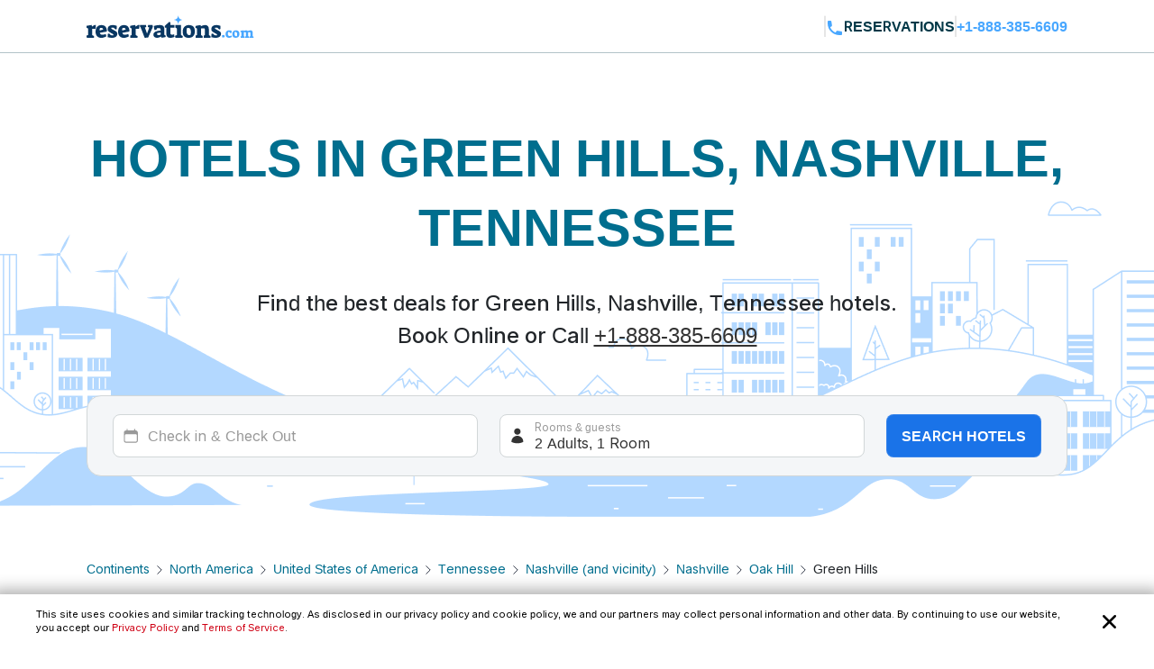

--- FILE ---
content_type: text/html; charset=utf-8
request_url: https://www.reservations.com/Hotels/green-hills-nashville-tn
body_size: 28453
content:
<!doctype html>
<html lang="en">
<head>

    <meta http-equiv="content-type" content="text/html; charset=utf-8" />
    <meta name="author" content="Reservations.com" />
    <meta name="viewport" content="width=device-width, initial-scale=1, minimum-scale=1.0, maximum-scale=1.0, user-scalable=no" />

    <meta name="twitter:card" content="summary">
    <meta name="twitter:site" content="@reservationscom">
    <meta name="twitter:creator" content="@reservationscom">
    <link rel="preconnect" href="https://fonts.googleapis.com">
    <link rel="preconnect" href="https://fonts.gstatic.com" crossorigin>
    <link rel="preconnect" href="https://unpkg.com">
    <link rel="preconnect" href="https://cdn.jsdelivr.net">
    <link rel="preconnect" href="https://i.travelapi.com">
    <link rel="preconnect" href="https://consent.cookiebot.com">
    <script>
        var hpJsonConfiguration = {"WebsiteId":1,"DefaultPhoneNumber":"+1-888-385-6609","Host":"secure1.reservations.com","SourceCode":"RC-PPC","SiteId":"8567","InternationalPhoneNumber":"+44 203 905 1911","SourceCodeOrganic":"RC-PPC-Organic","CampaignId":600,"Locale":null};
        var currentCulture = 'en-US'; 
         var currentCultureWithUnderLine = 'en_US';
          function gen_mail_to_link(lhs,rhs,closeit) {
            document.write("<a id=\"emailLink\" href=\"mailto");
            document.write(":" + lhs + "@" + rhs + "\">");
            if(closeit) document.write(lhs + "@" + rhs + "</a>");
        }
    </script>
    
    <meta name="description" content="Big Savings and low prices on Green Hills, Nashville, Tennessee.  Nashville,. Nashville. Tennessee. United States of America hotels, motels, resorts and inns. Find best hotel deals and discounts. Book online now or call 24/7 toll-free." />
    <meta name="robots" content="index,follow" />
    <meta http-equiv="content-language" content="en-us" />
    <meta http-equiv="content-script-type" content="text/javascript" />
    <meta http-equiv="content-style-type" content="text/css" />
    <meta property="og:title" content="Top 20 best hotels in Green Hills, Nashville, Tennessee " />
    <meta property="og:description" content="Big Savings and low prices on Green Hills, Nashville, Tennessee.  Nashville,. Nashville. Tennessee. United States of America hotels, motels, resorts and inns. Find best hotel deals and discounts. Book online now or call 24/7 toll-free." />
    <meta property="og:type" content="website" />
    <meta property="og:image" content="https://www.reservations.com/images/reservationscom.jpg" />
    <meta property="og:locale" content="en-us" />
    <meta property="og:url" content="https://www.reservations.com/" />
    <meta property="og:site_name" content="Reservations.com" />

    <link rel="apple-touch-icon" sizes="180x180" href="/apple-touch-icon.png">
<link rel="icon" type="image/png" sizes="32x32" href="/favicon-32x32.png">
<link rel="icon" type="image/png" sizes="16x16" href="/favicon-16x16.png">
<link rel="manifest" href="/manifest.json">
<link rel="mask-icon" href="/safari-pinned-tab.svg" color="#5bbad5">
<meta name="theme-color" content="#ffffff">


<script type="text/javascript">
    
    var initDeviceType = 'Desktop';

</script>

<script id="Cookiebot" src="https://consent.cookiebot.com/uc.js" data-blockingmode="auto" data-georegions="{'region':'US-06','cbid':'a662f636-0832-487f-ae3e-4170792f8598'},{ 'region': 'AT,BE,BG,HR,CY,CZ,DK,EE,FI,FR,DE,GR,HU,IE,IT,LV,LT,LU,MT,NL,PL,PT,RO,SK,SI,ES,SE,GB,ZA', 'cbid': '983aaf87-ad8a-4314-8881-e78321dcf16e' },{ 'region': 'BR', 'cbid': '8cdd6f18-200c-4b97-a637-47b58c06bffa' }" data-cbid="6b5b2176-b36a-4d04-9777-e1634b4a8539" type="text/javascript" defer></script>
<script>
    window.addEventListener("CookiebotOnDialogDisplay", () => {
        if (window.Cookiebot) {
            if (Cookiebot.dialog.userCountry == 'US-06') {
                var cybotCookiebotDialog = document.getElementById("CybotCookiebotDialog");

                var consent = document.createElement("button");
                consent.classList.add("c-button-customized");
                consent.addEventListener('click', () => { Cookiebot.dialog.submitConsent(); });
                
                if (cybotCookiebotDialog != null) {
                    cybotCookiebotDialog.append(consent);
                }

                var cybotCookiebotDialogBodyLevelButtonCustomize = document.getElementById("CybotCookiebotDialogBodyLevelButtonCustomize");
                cybotCookiebotDialogBodyLevelButtonCustomize.classList.add("CybotCookiebotDialogBodyLevelButtonCustomizeCCPA");

                var cybotCookiebotDialogBodyLevelButtonLevelOptinAllowallSelection = document.getElementById("CybotCookiebotDialogBodyLevelButtonLevelOptinAllowallSelection");
                cybotCookiebotDialogBodyLevelButtonLevelOptinAllowallSelection.classList.add("CybotCookiebotDialogBodyLevelButtonLevelOptinAllowallSelectionCCPA");

                var cybotCookiebotDialogDetailBodyContentCookieContainer = document.getElementById("CybotCookiebotDialogDetailBodyContentCookieContainer");
                cybotCookiebotDialogDetailBodyContentCookieContainer.classList.add("CybotCookiebotDialogDetailBodyContentCookieContainerCCPA");

                var dialogButtons = document.querySelectorAll(".CybotCookiebotDialogDetailBodyContentCookieContainerButton");
                dialogButtons.forEach(button => button.disabled = true);
            }
            else if (Cookiebot.regulations.gdprApplies || Cookiebot.regulations.lgpdApplies) {
                var cybotDialogButtonsWrapper = document.getElementById("CybotCookiebotDialogBodyButtonsWrapper");
                cybotDialogButtonsWrapper.classList.add("CybotCookiebotDialogBodyButtonsWrapperGDPR");

                var cybotDialogBodyButtons = document.getElementById("CybotCookiebotDialogBodyButtons");
                cybotDialogBodyButtons.classList.add("CybotCookiebotDialogBodyButtonsGDPR");

                var cybotCookiebotDialogBodyEdgeMoreDetails = document.getElementById("CybotCookiebotDialogBodyEdgeMoreDetails");
                cybotCookiebotDialogBodyEdgeMoreDetails.classList.add("CybotCookiebotDialogBodyBottomWrapperGDPR");
            }

            if (Cookiebot.consented == false) {
                document.addEventListener("DOMContentLoaded", async () => {
                    document.body.querySelectorAll("body>div").forEach(x => x.classList.add("cookieconsent-implied-trigger"));
                });
            }
        }
        else{
            Rcom.ErrorLogger('_CookieBanner.cshtml', 'window.addEventListener', 'CookieBanner', 'Cookiebot is not defined');
        }
    });


    // setTimeout(function () {
    //     var headID = document.getElementsByTagName("head")[0];
    //     var newScript = document.createElement('script');
    //     newScript.id = "Cookiebot";
    //     newScript.type = 'text/javascript';
    //     newScript.src = 'https://consent.cookiebot.com/uc.js';
    //     newScript.setAttribute("data-cbid", "6b5b2176-b36a-4d04-9777-e1634b4a8539");
    //     newScript.setAttribute("data-blockingmode", "auto");
    //     newScript.setAttribute("data-georegions", "{'region':'US-06','cbid':'a662f636-0832-487f-ae3e-4170792f8598'},{ 'region': 'AT,BE,BG,HR,CY,CZ,DK,EE,FI,FR,DE,GR,HU,IE,IT,LV,LT,LU,MT,NL,PL,PT,RO,SK,SI,ES,SE,GB,ZA', 'cbid': '983aaf87-ad8a-4314-8881-e78321dcf16e' },{ 'region': 'BR', 'cbid': '8cdd6f18-200c-4b97-a637-47b58c06bffa' }");
    //     headID.appendChild(newScript);
    // }, 3000);
</script>

<style>

    #CybotCookiebotDialog {
        font-family: inherit !important;
    }

    #CybotCookiebotDialog label[for="CybotCookiebotDialogBodyLevelButtonNecessaryInline"],
    #CybotCookiebotDialog label[for="CybotCookiebotDialogBodyLevelButtonPreferencesInline"],
    #CybotCookiebotDialog label[for="CybotCookiebotDialogBodyLevelButtonStatisticsInline"],
    #CybotCookiebotDialog label[for="CybotCookiebotDialogBodyLevelButtonMarketingInline"],
    #CybotCookiebotDialogDetailBodyContentCookieContainerUnclassified {
        text-transform: uppercase;
        letter-spacing: 1px;
    }

    #CybotCookiebotDialogDetailBodyContentCookieContainer {
        padding: 0 0.625em !important;
    }

    #CybotCookiebotDialog.CybotEdge {
        padding: 5px 20px !important;
    }

    #CybotCookiebotDialog.CybotEdge a:hover{
        text-decoration:underline !important;
    }

    #CybotCookiebotDialog[data-template=bottom] {
        top: 100%;
        transform: translate(-50%, -100%);
        max-width: none !important;
        width: 100% !important;
    }

    #CybotCookiebotDialog.CybotEdge .CybotCookiebotDialogContentWrapper {
        align-items: center;
        max-width: 1950px !important;
    }

    #CybotCookiebotDialog.CybotEdge #CybotCookiebotDialogBody * {
        font-size: 11px;
    }

    #CybotCookiebotDialog.CybotEdge .CybotCookiebotScrollContainer {
        border-bottom: none !important;
        min-height: 0px !important;
    }

    #CybotCookiebotDialog.CybotEdge #CybotCookiebotDialogBodyContent {
        padding: 0 .625em !important;
    }

    #CybotCookiebotDialog.CybotEdge h2#CybotCookiebotDialogBodyContentTitle {
        font-size: 12px !important;
        display: none;
    }

    #CybotCookiebotDialog.CybotEdge #CybotCookiebotDialogBodyContentText a {
        font-weight: unset !important;
    }

    #CybotCookiebotDialog.CybotEdge .CybotCookiebotDialogBodyBottomWrapper {
        margin-top: 0 !important;
    }

    #CybotCookiebotDialog.CybotEdge #CybotCookiebotDialogBodyEdgeMoreDetails {
        display: inline-block;
        justify-content: flex-start !important;
        margin: 0em 2em .5em 1em !important;
    }

    #CybotCookiebotDialog #CybotCookiebotDialogFooter #CybotCookiebotDialogBodyButtonsWrapper {
        flex-direction: row !important;
        min-width: 120px;
        column-gap: 10px;
        align-items: baseline;
    }

        #CybotCookiebotDialog #CybotCookiebotDialogFooter #CybotCookiebotDialogBodyButtonsWrapper.CybotCookiebotDialogBodyButtonsWrapperGDPR {
            flex-direction: column !important;
            min-width: unset;
            row-gap: 10px;
            align-items: baseline;
        }

            #CybotCookiebotDialog #CybotCookiebotDialogFooter #CybotCookiebotDialogBodyButtonsWrapper.CybotCookiebotDialogBodyButtonsWrapperGDPR * {
                width: 100%;
                max-width: 400px;
                border: 1px solid;
                font-size: 14px;
                font-weight: normal;
            }

    #CybotCookiebotDialog.CybotEdge #CybotCookiebotDialogBodyEdgeMoreDetails.CybotCookiebotDialogBodyBottomWrapperGDPR {
        display: none;
    }

    #CybotCookiebotDialog.CybotEdge #CybotCookiebotDialogBodyLevelButtonCustomize.CybotCookiebotDialogBodyLevelButtonCustomizeCCPA {
        display: none;
    }

    #CybotCookiebotDialog .CybotCookiebotDialogDetailBodyContentCookieContainerCCPA .CybotCookiebotDialogDetailBodyContentCookieContainerButton:before {
        display: none !important;
    }

    #CybotCookiebotDialog .CybotCookiebotDialogDetailBodyContentCookieTypeIntro {
        padding-left: 0 !important;
    }

    #CybotCookiebotDialog #CybotCookiebotDialogDetailBodyContentCookieContainerNecessary:hover,
    #CybotCookiebotDialog #CybotCookiebotDialogDetailBodyContentCookieContainerPreference:hover,
    #CybotCookiebotDialog #CybotCookiebotDialogDetailBodyContentCookieContainerStatistics:hover,
    #CybotCookiebotDialog #CybotCookiebotDialogDetailBodyContentCookieContainerAdvertising:hover,
    #CybotCookiebotDialog #CybotCookiebotDialogDetailBodyContentCookieContainerAdvertising:hover,
    #CybotCookiebotDialog #CybotCookiebotDialogDetailBodyContentCookieContainerUnclassified:hover {
        color: #000000;
    }

    #CybotCookiebotDialog #CybotCookiebotDialogFooter #CybotCookiebotDialogBodyButtonsWrapper *,
    #CybotCookiebotDialog #CybotCookiebotDialogBodyLevelButtonLevelOptinAllowallSelection.CybotCookiebotDialogBodyLevelButtonLevelOptinAllowallSelectionCCPA {
        margin-bottom: 0;
        padding: 0;
        height: 30px;
        flex: 1;
        border: 1px solid;
        font-size: 14px;
        font-weight: normal;
    }


    #CybotCookiebotDialog.CybotEdge #CybotCookiebotDialogFooter {
        padding: 0em 0.5em 1.25em !important;
        width: 100%;
    }

    #CybotCookiebotDialog #CybotCookiebotDialogBodyButtons .CybotCookiebotDialogBodyButton {
        border-radius: 8px !important;
        transition: color .15s ease-in-out, background-color .15s ease-in-out, border-color .15s ease-in-out, box-shadow .15s ease-in-out;
    }

    #CybotCookiebotDialog #CybotCookiebotDialogDetailFooter {
        display: none;
    }

    a#CybotCookiebotDialogPoweredbyCybot,
    div#CybotCookiebotDialogPoweredByText,
    div#CybotCookiebotDialogHeader {
        display: none;
    }

    #CybotCookiebotDialog .CybotCookiebotDialogArrow {
        display: none !important;
    }

    #CybotCookiebotDialog.CybotEdge .c-button-customized {
        border: none;
        position: absolute;
        top: 3px;
        right: 3px;
        padding: 15px;
        background-size: 25px;
        background-repeat: no-repeat;
        background-position: center;
        background-image: url('data:image/svg+xml,<svg xmlns="http://www.w3.org/2000/svg" viewBox="0 0 16 16" fill="none" xmlns:v="https://vecta.io/nano"><path fill-rule="evenodd" d="M3.434 12.566a.8.8 0 0 0 1.131 0L8 9.131l3.434 3.434a.8.8 0 0 0 1.131-1.131L9.131 8l3.434-3.434a.8.8 0 1 0-1.131-1.131L8 6.869 4.566 3.434a.8.8 0 0 0-1.131 1.131L6.869 8l-3.434 3.434a.8.8 0 0 0 0 1.131z" fill="%23000000"></path></svg>');
    }

    @media screen and (min-width: 601px) {
        #CybotCookiebotDialog.CybotEdge #CybotCookiebotDialogBodyButtons .CybotCookiebotDialogBodyButton {
            margin-right: 0em !important;
        }

        #CybotCookiebotDialog #CybotCookiebotDialogBodyButtonsWrapper.CybotCookiebotDialogBodyButtonsWrapperGDPR * {
            margin-right: 0em !important;
            border: 1px solid;
            font-size: 14px;
            font-weight: normal;
        }
    }

    @media screen and (min-width: 768px) {
        #CybotCookiebotDialog.CybotEdge #CybotCookiebotDialogFooter {
            padding: 0.375em 0.5em !important;
        }

        #CybotCookiebotDialog.CybotEdge #CybotCookiebotDialogBodyButtons.CybotCookiebotDialogBodyButtonsGDPR {
            max-width: none !important;
        }

        #CybotCookiebotDialog #CybotCookiebotDialogFooter #CybotCookiebotDialogBodyButtonsWrapper.CybotCookiebotDialogBodyButtonsWrapperGDPR {
            flex-direction: row !important;
            min-width: unset;
            column-gap: 5px;
            align-items: center;
        }

            #CybotCookiebotDialog #CybotCookiebotDialogFooter #CybotCookiebotDialogBodyButtonsWrapper.CybotCookiebotDialogBodyButtonsWrapperGDPR * {
                min-width: 120px;
                border: 1px solid;
                font-size: 14px;
                font-weight: normal;
            }

        #CybotCookiebotDialog.CybotEdge #CybotCookiebotDialogBodyEdgeMoreDetails {
            margin: 0em 2em .5em 0.625em !important;
        }

        #CybotCookiebotDialog.CybotEdge #CybotCookiebotDialogFooter #CybotCookiebotDialogBodyButtonsWrapper {
            min-width: 286px;
        }



        #CybotCookiebotDialog.CybotEdge .CybotCookiebotDialogContentWrapper {
            flex-direction: row !important;
        }

        #CybotCookiebotDialog.CybotEdge #CybotCookiebotDialogFooter {
            padding: 0;
            width: auto;
        }
    }
</style>

<script>
    var rcomSettings = {
        gtmId: 'GTM-MVJDWDX',       
        trustYouKey: '72e42e57-fb19-4cec-965c-3e316ea4b7d2',       
        clickyId: '100720991'
    };
    // console.log(rcomSettings);
</script>
<script async src="https://ob.forroundprince.com/i/7582c846e35df66ffbe22f465416b514.js" data-ch="cheq4ppc" class="ct_clicktrue_68799">
</script>


<script type="text/javascript">

    var Rcom = Rcom || {};

    Rcom.createNS = function (namespace) {
        var nsparts = namespace.split(".");
        var parent = Rcom;
        if (nsparts[0] === "Rcom") {
            nsparts = nsparts.slice(1);
        }
        for (var i = 0; i < nsparts.length; i++) {
            var partname = nsparts[i];
            if (typeof parent[partname] === "undefined") {
                parent[partname] = {};
            }
            parent = parent[partname];
        }
        return parent;
    };
    Rcom.ErrorLogger = function (namespace, methodName, errorMessage) {

        let errorProperties = {
            'methodName': methodName,
            'namespace': namespace
        };

        if (window.rcomAppInsights) {
            rcomAppInsights.trackException(new Error(errorMessage.toString()), errorProperties);
            rcomAppInsights.flush();
        } else {
            console.error(`${namespace}_${methodName}_${errorMessage}`);
        }
    };
    Rcom.ErrorLogger = function (errorMessage) {

        if (window.rcomAppInsights) {
            rcomAppInsights.trackException(new Error(errorMessage.toString()));
            rcomAppInsights.flush();
        } else {
            console.error(`${errorMessage}`);
        }
    };
    Rcom.ErrorLogger = function (fileName, namespace, methodName, errorMessage) {

        let errorProperties = {
            'fileName': fileName,
            'methodName': methodName,
            'namespace': namespace
        };

        if (window.rcomAppInsights) {
            rcomAppInsights.trackException(new Error(errorMessage.toString()), errorProperties);
            rcomAppInsights.flush();
        } else {
            console.error(`${fileName}_${namespace}_${methodName}_${errorMessage}`);
        }
    };

</script>


    <link rel="stylesheet" href="https://cdnjs.cloudflare.com/ajax/libs/bootstrap/5.3.2/css/bootstrap.min.css" integrity="sha512-b2QcS5SsA8tZodcDtGRELiGv5SaKSk1vDHDaQRda0htPYWZ6046lr3kJ5bAAQdpV2mmA/4v0wQF9MyU6/pDIAg==" crossorigin="anonymous" referrerpolicy="no-referrer" />    
    <link rel="stylesheet" async href="//unpkg.com/leaflet@1.9.4/dist/leaflet.css" integrity="sha256-p4NxAoJBhIIN+hmNHrzRCf9tD/miZyoHS5obTRR9BMY=" crossorigin="" />
    <link rel="stylesheet" async type="text/css" href="//fonts.googleapis.com/css2?family=Inter:wght@100;200;300;400;500;600;700&display=swap&text=Reservations.com" />
    <link rel="stylesheet" type="text/css" href="/css/newui/common.css?v=o4oI7MK7ZlCEJPjsaeWene-6W8aCVKHS_eZDBNDO2NA" />
    

        <link rel="stylesheet" href="/css/newui/searchbox.css?v=bvc3MR08b0onBKpOo2BrtansYkE0nIAFiui4r_Ep78I" />
        <link rel="stylesheet" href="/css/newui/cityPage.css?v=mpAA8hPoK8ssN27xeZ7TBPk1X-WcTkbqBVZw7fsarh4" />
    <script type="text/javascript" src="/js/common/RcomMediaCore.js?v=ByK2xue1_gsz6as2ssFNUGmRGNfMHVU1nHywyVdzVXs"></script>
        <script type="text/javascript" src="/js/common/RcomMedia/Rcom.Web.Media.ClickTripz.js?v=C_fZjq04jg3BcC4rfrTjxb8bZSbrsLFtMaw2_V77_H0"></script>

        <script src="https://js.stripe.com/v3/" async></script>
    <link rel="stylesheet" href="//cdnjs.cloudflare.com/ajax/libs/bootstrap/5.3.2/css/bootstrap.min.css" integrity="sha512-b2QcS5SsA8tZodcDtGRELiGv5SaKSk1vDHDaQRda0htPYWZ6046lr3kJ5bAAQdpV2mmA/4v0wQF9MyU6/pDIAg==" crossorigin="anonymous" referrerpolicy="no-referrer" />
    <style>
        .imgClass {
            width: 100%;
            height: 100%;
            object-fit: cover;
        }       
    </style>

    
    <link rel="stylesheet" href="https://unpkg.com/leaflet@1.7.1/dist/leaflet.css"
          integrity="sha512-xodZBNTC5n17Xt2atTPuE1HxjVMSvLVW9ocqUKLsCC5CXdbqCmblAshOMAS6/keqq/sMZMZ19scR4PsZChSR7A=="
          crossorigin="true" async="true" />
    <link href="/css/newui/cityPage.css?v=mpAA8hPoK8ssN27xeZ7TBPk1X-WcTkbqBVZw7fsarh4" rel="stylesheet" type="text/css" />

    <title>Top 20 best hotels in Green Hills, Nashville, Tennessee  - Reservations.com</title>

    

    <link rel="canonical" href="https://www.reservations.com/Hotels/green-hills-nashville-tn" />
    <script>
        var _hpLq = _hpLq || [];
        var _hpLp = _hpLp || {
                pageId: 13,
                siteId: hpJsonConfiguration.SiteId,
                sourceCode: hpJsonConfiguration.SourceCodeOrganic,
                locale: currentCultureWithUnderLine,
                server: 'Static',
                loadTime: (new Date().getTime()),
                cityName:"Nashville",
                cityStateProvinceName:"Tennessee",
                cityCountryAbbreviation:"United States of America"

        };
        var groupRoutingUrl="https://groups.reservations.com/Group-Rate/?city=Green Hills, Nashville, Tennessee, United States of America";
    </script>
    
    
<script type="text/javascript">
    /* INTENTMEDIA v1.3 */
    window.IntentMediaProperties = {
        site_name: 'RESERVATIONS_US',
        page_id: 'hotel.list',
        site_country: 'US',
        site_language: 'EN',
        site_currency: 'USD'
    };
    if ((typeof(IntentMedia) !== "undefined")) {
        function IntentMediaTrigger() {
            setTimeout(function() {
                    IntentMedia.trigger("open_overlay");
                },
                5000);
        }
    }
</script>

        <script>
            Rcom.Web.Media.Model.SetSearchPropertyInfo(Rcom.Web.Media.Model.EventType.RegionDetails,'','','','Nashville','Tennessee','United States of America','','');
        </script>
            <script>
                window.IntentMediaProperties.hotel_city = 'Nashville';
            </script>
            <script>
                window.IntentMediaProperties.hotel_state = 'Tennessee';
            </script>
            <script>
                window.IntentMediaProperties.hotel_country = 'United States of America';
            </script>



    <script type="text/javascript">
    var hostName = getHostName();
    var clickyIdentifier = 'rcomprod-v1';

    !(function (cfg) { function e() { cfg.onInit && cfg.onInit(n) } var x, w, D, t, E, n, C = window, O = document, b = C.location, q = "script", I = "ingestionendpoint", L = "disableExceptionTracking", j = "ai.device."; "instrumentationKey"[x = "toLowerCase"](), w = "crossOrigin", D = "POST", t = "appInsightsSDK", E = cfg.name || "appInsights", (cfg.name || C[t]) && (C[t] = E), n = C[E] || function (g) { var f = !1, m = !1, h = { initialize: !0, queue: [], sv: "8", version: 2, config: g }; function v(e, t) { var n = {}, i = "Browser"; function a(e) { e = "" + e; return 1 === e.length ? "0" + e : e } return n[j + "id"] = i[x](), n[j + "type"] = i, n["ai.operation.name"] = b && b.pathname || "_unknown_", n["ai.internal.sdkVersion"] = "javascript:snippet_" + (h.sv || h.version), { time: (i = new Date).getUTCFullYear() + "-" + a(1 + i.getUTCMonth()) + "-" + a(i.getUTCDate()) + "T" + a(i.getUTCHours()) + ":" + a(i.getUTCMinutes()) + ":" + a(i.getUTCSeconds()) + "." + (i.getUTCMilliseconds() / 1e3).toFixed(3).slice(2, 5) + "Z", iKey: e, name: "Microsoft.ApplicationInsights." + e.replace(/-/g, "") + "." + t, sampleRate: 100, tags: n, data: { baseData: { ver: 2 } }, ver: undefined, seq: "1", aiDataContract: undefined } } var n, i, t, a, y = -1, T = 0, S = ["js.monitor.azure.com", "js.cdn.applicationinsights.io", "js.cdn.monitor.azure.com", "js0.cdn.applicationinsights.io", "js0.cdn.monitor.azure.com", "js2.cdn.applicationinsights.io", "js2.cdn.monitor.azure.com", "az416426.vo.msecnd.net"], o = g.url || cfg.src, r = function () { return s(o, null) }; function s(d, t) { if ((n = navigator) && (~(n = (n.userAgent || "").toLowerCase()).indexOf("msie") || ~n.indexOf("trident/")) && ~d.indexOf("ai.3") && (d = d.replace(/(\/)(ai\.3\.)([^\d]*)$/, function (e, t, n) { return t + "ai.2" + n })), !1 !== cfg.cr) for (var e = 0; e < S.length; e++)if (0 < d.indexOf(S[e])) { y = e; break } var n, i = function (e) { var a, t, n, i, o, r, s, c, u, l; h.queue = [], m || (0 <= y && T + 1 < S.length ? (a = (y + T + 1) % S.length, p(d.replace(/^(.*\/\/)([\w\.]*)(\/.*)$/, function (e, t, n, i) { return t + S[a] + i })), T += 1) : (f = m = !0, s = d, !0 !== cfg.dle && (c = (t = function () { var e, t = {}, n = g.connectionString; if (n) for (var i = n.split(";"), a = 0; a < i.length; a++) { var o = i[a].split("="); 2 === o.length && (t[o[0][x]()] = o[1]) } return t[I] || (e = (n = t.endpointsuffix) ? t.location : null, t[I] = "https://" + (e ? e + "." : "") + "dc." + (n || "services.visualstudio.com")), t }()).instrumentationkey || g.instrumentationKey || "", t = (t = (t = t[I]) && "/" === t.slice(-1) ? t.slice(0, -1) : t) ? t + "/v2/track" : g.endpointUrl, t = g.userOverrideEndpointUrl || t, (n = []).push((i = "SDK LOAD Failure: Failed to load Application Insights SDK script (See stack for details)", o = s, u = t, (l = (r = v(c, "Exception")).data).baseType = "ExceptionData", l.baseData.exceptions = [{ typeName: "SDKLoadFailed", message: i.replace(/\./g, "-"), hasFullStack: !1, stack: i + "\nSnippet failed to load [" + o + "] -- Telemetry is disabled\nHelp Link: https://go.microsoft.com/fwlink/?linkid=2128109\nHost: " + (b && b.pathname || "_unknown_") + "\nEndpoint: " + u, parsedStack: [] }], r)), n.push((l = s, i = t, (u = (o = v(c, "Message")).data).baseType = "MessageData", (r = u.baseData).message = 'AI (Internal): 99 message:"' + ("SDK LOAD Failure: Failed to load Application Insights SDK script (See stack for details) (" + l + ")").replace(/\"/g, "") + '"', r.properties = { endpoint: i }, o)), s = n, c = t, JSON && ((u = C.fetch) && !cfg.useXhr ? u(c, { method: D, body: JSON.stringify(s), mode: "cors" }) : XMLHttpRequest && ((l = new XMLHttpRequest).open(D, c), l.setRequestHeader("Content-type", "application/json"), l.send(JSON.stringify(s))))))) }, a = function (e, t) { m || setTimeout(function () { !t && h.core || i() }, 500), f = !1 }, p = function (e) { var n = O.createElement(q), e = (n.src = e, t && (n.integrity = t), n.setAttribute("data-ai-name", E), cfg[w]); return !e && "" !== e || "undefined" == n[w] || (n[w] = e), n.onload = a, n.onerror = i, n.onreadystatechange = function (e, t) { "loaded" !== n.readyState && "complete" !== n.readyState || a(0, t) }, cfg.ld && cfg.ld < 0 ? O.getElementsByTagName("head")[0].appendChild(n) : setTimeout(function () { O.getElementsByTagName(q)[0].parentNode.appendChild(n) }, cfg.ld || 0), n }; p(d) } cfg.sri && (n = o.match(/^((http[s]?:\/\/.*\/)\w+(\.\d+){1,5})\.(([\w]+\.){0,2}js)$/)) && 6 === n.length ? (d = "".concat(n[1], ".integrity.json"), i = "@".concat(n[4]), l = window.fetch, t = function (e) { if (!e.ext || !e.ext[i] || !e.ext[i].file) throw Error("Error Loading JSON response"); var t = e.ext[i].integrity || null; s(o = n[2] + e.ext[i].file, t) }, l && !cfg.useXhr ? l(d, { method: "GET", mode: "cors" }).then(function (e) { return e.json()["catch"](function () { return {} }) }).then(t)["catch"](r) : XMLHttpRequest && ((a = new XMLHttpRequest).open("GET", d), a.onreadystatechange = function () { if (a.readyState === XMLHttpRequest.DONE) if (200 === a.status) try { t(JSON.parse(a.responseText)) } catch (e) { r() } else r() }, a.send())) : o && r(); try { h.cookie = O.cookie } catch (k) { } function e(e) { for (; e.length;)!function (t) { h[t] = function () { var e = arguments; f || h.queue.push(function () { h[t].apply(h, e) }) } }(e.pop()) } var c, u, l = "track", d = "TrackPage", p = "TrackEvent", l = (e([l + "Event", l + "PageView", l + "Exception", l + "Trace", l + "DependencyData", l + "Metric", l + "PageViewPerformance", "start" + d, "stop" + d, "start" + p, "stop" + p, "addTelemetryInitializer", "setAuthenticatedUserContext", "clearAuthenticatedUserContext", "flush"]), h.SeverityLevel = { Verbose: 0, Information: 1, Warning: 2, Error: 3, Critical: 4 }, (g.extensionConfig || {}).ApplicationInsightsAnalytics || {}); return !0 !== g[L] && !0 !== l[L] && (e(["_" + (c = "onerror")]), u = C[c], C[c] = function (e, t, n, i, a) { var o = u && u(e, t, n, i, a); return !0 !== o && h["_" + c]({ message: e, url: t, lineNumber: n, columnNumber: i, error: a, evt: C.event }), o }, g.autoExceptionInstrumented = !0), h }(cfg.cfg), (C[E] = n).queue && 0 === n.queue.length ? (n.queue.push(e), n.trackPageView({})) : e(); })({
    src: "https://js.monitor.azure.com/scripts/b/ai.3.gbl.min.js",
    name: "rcomAppInsights",  
    crossOrigin: "anonymous", 
    onInit: function (sdk) {
            sdk.addTelemetryInitializer(function (envelope) {
                envelope.tags = envelope.tags || [];
                envelope.tags.push({ "ai.cloud.role": hostName });
            });
        },
    cfg: { 
        connectionString:  "InstrumentationKey=0c692b97-9516-4c25-9986-ecb0c2897550;IngestionEndpoint=https://eastus-3.in.applicationinsights.azure.com/;LiveEndpoint=https://eastus.livediagnostics.monitor.azure.com/;ApplicationId=cfd31f12-2376-4d9b-9be1-31c4edfedcc9"
    }
    });   

    function getHostName() {
        var parsedUrl = new URL(window.location.href);
        var environment = '';
        var hostname = parsedUrl.hostname.toLowerCase();
        hostname = hostname.replace(/^www\./, '').replace(".azurewebsites.net", '');
        hostname = hostname.split(':')[0];

        if (hostname.includes("reservations.com") && (environment === "self" || isNullOrEmpty(environment))) {
            return "rcomprod";
        } else if (hostname.includes("reservations.com") && environment !== "self" && !isNullOrEmpty(environment)) {
            return "rcomprod-" + environment;
        } else {
            return hostname;
        }
    }
    function isNullOrEmpty(value) {
        return (value == null || (typeof value === "string" && value.trim().length === 0));
    }
</script>
    <script>
    var _prum = [['id', '59e0d51131030fa2317b23c6'],
        ['mark', 'firstbyte', (new Date()).getTime()]];
    (function() {
        var s = document.getElementsByTagName('script')[0]
            , p = document.createElement('script');
        p.async = 'async';
        p.src = '//rum-static.pingdom.net/prum.min.js';
        s.parentNode.insertBefore(p, s);
    })();
</script>
</head>
<body itemscope itemtype="https://schema.org/SearchResultsPage">

    <noscript>
    <iframe src="https://obs.forroundprince.com/ns/7582c846e35df66ffbe22f465416b514.html?ch=cheq4ppc" width="0" height="0" style="display:none"></iframe>
</noscript>

<!-- Organization Info -->
<script type="application/ld&#x2B;json">
{
    "@context": "https://schema.org",
    "@type": "Organization",
    "name": "Reservations.com",
    "url": "https://www.reservations.com",
    "sameAs" : [
        "https://www.facebook.com/reservationscom/",
        "https://twitter.com/reservationscom",
        "https://www.instagram.com/reservationscom/",
        "https://www.youtube.com/channel/UCZmBXxs3zcJubOV2XpLhTsQ",
        "https://www.linkedin.com/company/reservations.com",
        "https://www.pinterest.com/reservationscom/"
    ],
    "logo": "https://www.reservations.com/images/logo.png",
    "description": "Big savings up to 60% off on hotels in top destinations. Book your hotel now with Reservations.com",
    "email": "support@reservations.com",
    "address": {
        "@type": "PostalAddress",
            "streetAddress": "111 North Orange Avenue, Suite 800",
            "addressLocality": "Orlando",
        "addressRegion": "FL",
            "postalCode": "32801"
    },
    "contactPoint": [
        {
            "@type": "ContactPoint",
            "telephone": "+1-888-385-6609",
            "contactType": "customer service",
            "contactOption": "TollFree",
            "areaServed": "US"
        },{
            "@type": "ContactPoint",
            "telephone": "+1-888-385-6609",
            "contactType": "reservations",
            "contactOption": "TollFree",
            "areaServed": "US"
        },{
            "@type": "ContactPoint",
            "telephone": "+44 203 905 1911",
            "contactType": "customer service",
            "contactOption": "TollFree",
            "areaServed": "GB"
        }
    ],
    "duns": "07-888-5935",
    "slogan": "To bring human-touch back to the world of online travel",
    "awards": [
        "Great Place to Work",
        "2017 Stevie Award",
        "Best in Biz",
        "Business Journal Fast 50"
    ]
}
</script>
<!-- Reviews -->
<script type="application/ld&#x2B;json">
{
    "@context" : "https://schema.org/",
    "@type": "EmployerAggregateRating",
    "itemReviewed": {
        "@type": "Organization",
        "name" : "Reservations.com",
        "sameAs" : "https://www.reservations.com"
    },
    "ratingValue": "4.8",
    "bestRating": "5",
    "worstRating": "1",
    "ratingCount" : "44"
    }
</script>
<!-- Search Box -->
<script type="application/ld&#x2B;json">
{
    "@context": "https://schema.org",
    "@type": "WebSite",
    "url": "https://www.reservations.com/",
    "potentialAction": {
        "@type": "SearchAction",
        "target": "https://www.reservations.com/Hotel/Search/{search_term_string}",
        "query-input": "required name=search_term_string"
    }
}
</script>

    

    <div class="header-container">
        <header class="container-desktop">
            <a href="/"> <img src="/images/newui/images/logo.svg" alt="logo" class="header-logo" /></a>
            <div class="header-right">
                <div class="CultureHeader">
                    

<script>
    var currentCulture = 'en-US';
    var currentCurrency = 'USD';    
</script>
<style>
    @media (max-width: 768px) {
        .header-right {
            gap: 15px !important; /* remove gap on mobile */
        }

        .currency-label {
           
        }
        .CultureSelectorHeaderMobile{
            display: block !important;
            margin-left:2px;
            margin-right: 2px;
        }

        svg .CultureSelectorHeaderMobile{
            margin-left:2px;
            margin-right:2px;
        }
    }

    .culture-header {
        border: none;
        padding: 0px !important;
        
    }

    .currency-label {
        position: relative;
        display: inline-flex;
        align-items: center;
       
        font-weight: 600;
        cursor: pointer;
        user-select: none;
    }

        .currency-label select {
            position: absolute;
            inset: 0;
            opacity: 0;
            cursor: pointer;
        }

</style>
        <script>
            currentCurrency = 'USD';               
        </script>



                </div> <svg xmlns="http://www.w3.org/2000/svg" width="2" height="24" viewBox="0 0 2 24" fill="none" class="CultureSelectorHeaderMobile">
                    <path d="M1 1L1 25" stroke="#CCCCCC" stroke-linecap="round" class="d-none d-md-flex CultureSelectorHeaderMobile"></path>
                </svg>
                <div class="header-title">                    
                    <a class="mobile-phone reservations-phone-link campaign-phone">
                        <img src="/icons/phone_red.svg" height="20" width="20" alt="call us" />
                        <span class="reservations-phone-link__number campaign-phone" style="display:none">&#x2B;1-888-385-6609</span>
                    </a>                   
                    <div class="header-reservations d-none d-md-flex">
                        RESERVATIONS
                    </div>
                </div>
                <svg xmlns="http://www.w3.org/2000/svg" width="2" height="24" viewBox="0 0 2 24" fill="none">
                    <path d="M1 1L1 25" stroke="#CCCCCC" stroke-linecap="round" class="d-none d-md-flex"></path>
                </svg>
                
               

                <div class="header-phone d-none d-md-flex">
                    <a class="reservations-phone-link campaign-phone">
                        <span class="reservations-phone-link__number campaign-phone">&#x2B;1-888-385-6609</span>
                    </a>
                </div>
            </div>
        </header>
    </div>
    <div itemprop="mainContentOfPage" itemscope itemtype="https://schema.org/WebPageElement">
        




<div class="city-page">
    

<div class="city-banner">
    <div class="container-desktop section-container">
        <h1 class="city-banner-title">Hotels in Green Hills, Nashville, Tennessee </h1>
        <span class="city-banner-text">
            Find the best deals for Green Hills, Nashville, Tennessee hotels.
            <p class="book-text">
                Book Online or Call
                <a class="reservations-phone-link campaign-phone">
                    <span class="reservations-phone-link__number campaign-phone">&#x2B;1-888-385-6609</span>
                </a>
            </p>
        </span>
        <div class="searchbox">
    <div class="container-desktop section-container">
        <div class="form-group overflow-hidden">
            <input class="form-control readonly-input filled" type="text" id="search-result-mobile"  autocomplete="off" inputmode="none" value="" readonly="readonly">
            <label></label>
            <img src="/icons/searchbox_pencil.svg" class="input-icon result-mobile" width="20" height="20" alt="Map marker">
        </div>
        <form id="search-form" class="form-container" novalidate>
        <div id="calendar" class="form-group date-range" tabindex="0">
                <input class="form-control readonly-input" type="text" tabindex="-1" id="date-range" placeholder="Check in &amp; Check Out" required="required" data-val-required="" autocomplete="off" inputmode="none" value="" readonly="readonly">
                <label>Check in & out date</label>
                <img src="/icons/searchbox_calendar.svg" class="calendar-icon input-icon d-none black" width="20" height="20" alt="Map marker">
                <img src="/icons/searchbox_calendar_gray.svg" class="calendar-icon input-icon gray" width="20" height="20" alt="Map marker">
            </div>

            <div class="rooms-form-container">
                <div id="check-in" class="form-group" tabindex="0">
                    <input class="form-control readonly-input" type="text" id="check-in-out-date" name="check-in-out" required="required" data-val="true" data-val-required="" value="" placeholder="Rooms & guests" aria-label="Rooms" readonly="readonly" tabindex="-1">
                    <label>Rooms & guests</label>
                    <img src="/icons/searchbox_guest.svg" class="input-icon" width="20" height="20" alt="Map marker">
                </div>

                <div id="rooms-form" tabindex="0">
                    <div class="rooms-wrapper">
                        <div class="rooms-form-title">
                            <span>Rooms</span>
                            <img id="close-room-form-icon" src="/icons/close_black.svg" alt="close icon">
                        </div>
                        <div id="room-container">
                        </div>
                        <div class="room-form-btn-wrapper">
                            <button type="button" id="add-room" class="btn btn-secondary add-room">
                                <img src="/icons/add_new.svg" alt="icon"/>
                                Add room
                            </button>
                        </div>
                    </div>
                    <div class="room-form-btn-wrapper control">
                        <button id="form-enter-btn" class="btn btn-primary" type="button">Enter</button>
                        <button id="form-reset-btn" class="btn btn-secondary" type="button">Reset</button>
                    </div>
                </div>
            </div>
            <button id="form-submit-btn" class="btn btn-primary" type="submit">Search hotels</button>
            <button id="form-close-btn" type="button" class="btn close-btn btn-secondary">
                <img src="/icons/close_black.svg" alt="close" width="16" height="16"/>
                CLOSE
            </button>
        </form>
    </div>
</div>

    </div>
</div>
    <div class="city-main-content container-desktop section-container">
        

<div class="city-breadcrumbs">
<a class="click-breadcrumb" href="/Hotels/continents">Continents</a>        <img src="/icons/faq_arrow.svg" alt="arrow-icon">
<a class="click-breadcrumb" href="/Hotels/north-america">North America</a>        <img src="/icons/faq_arrow.svg" alt="arrow-icon">
<a class="click-breadcrumb" href="/Hotels/united-states-of-america">United States of America</a>        <img src="/icons/faq_arrow.svg" alt="arrow-icon">
<a class="click-breadcrumb" href="/Hotels/tennessee">Tennessee</a>        <img src="/icons/faq_arrow.svg" alt="arrow-icon">
<a class="click-breadcrumb" href="/Hotels/nashville-and-vicinity-tennessee">Nashville (and vicinity)</a>        <img src="/icons/faq_arrow.svg" alt="arrow-icon">
<a class="click-breadcrumb" href="/Hotels/nashville-tennessee">Nashville</a>        <img src="/icons/faq_arrow.svg" alt="arrow-icon">
<a class="click-breadcrumb" href="/Hotels/oak-hill-tn">Oak Hill</a>        <img src="/icons/faq_arrow.svg" alt="arrow-icon">
    <span class="current">Green Hills </span>
</div>

        
<div class="city-content">


    <div class="inner-city-block">
        <div class="inner-city-link">
        </div>
    </div>

</div>



<div class="city-filter-links">
    <div class="section-heading">
        <h2 class="city-section-title">Make your Green Hills Hotel Search Easy</h2>
    </div>
    <div class="inner-city-block">

        <!-- CHAINS -->
        <div class="inner-city-link">
        </div>

        <!-- Hotels, Motels, Resorts & B&B -->
        <div class="inner-city-link">

            <!-- Motels -->

            <!-- Resorts -->

            <!-- Inn and Suites -->
        </div>

        <!-- Affordable -->
        <div class="inner-city-link">
            <h3 class="city-section-subtitle">
                <a href="/hotels/green-hills-nashville-tn/class/affordable"> Value Green Hills Hotels</a>
            </h3>
            <p>
                If your vacation or business trip budget on lodging is not very high, you may want to consider these affordable hotels or affordable motels in Green Hills area.
                These affordable lodging properties come with basic amenities and good comfort, for example amenities like Iron and ironing board, Satellite TV and Coffeemaker.
                    <span>
                        Some of the most affordable hotels are 2 star and 3 star hotels near popular landmarks
                        <a href="/hotels/fannie-mae-dees-park-nashville-tn">Fannie Mae Dees Park</a>, <a href="/hotels/tennessee-state-fairgrounds-nashville-tn">Tennessee State Fairgrounds</a> and <a href="/hotels/middle-tennessee-state-university-murfreesboro-tn">Middle Tennessee State University</a>
                        in Green Hills neighborhood <a href="/hotels/bellevue-nashville-tn">Bellevue</a>, <a href="/hotels/sylvan-heights-nashville-tn">Sylvan Heights</a>, <a href="/hotels/donelson-nashville-tn">Donelson</a>.
                    </span>
                You may want to consider bed & breakfast if you want to make your Green Hills trip feel like you are at home.
                Green Hills motels are another alternative lodging option you have.
            </p>
        </div>


        <!-- Luxury -->
        <div class="inner-city-link">
            <h3 class="city-section-subtitle">
                <a href="/hotels/green-hills-nashville-tn/class/luxury"> Up-Scale Luxury Green Hills Hotels</a>
            </h3>
            <p>
                When you want the best amenities and the most comfort in your Green Hills hotel you have plenty of luxury options.

                    <span>Which are located in near landmark <a href="/hotels/pebble-brook-golf-course-greenbrier-tn">Pebble Brook Golf Course</a>, <a href="/hotels/assault-on-the-cotton-gin-park-franklin-tn">Assault on the Cotton Gin Park</a> and <a href="/hotels/mcgavock-confederate-cemetery-franklin-tn">McGavock Confederate Cemetery</a>.</span>
                Most of these upscale boutique hotel choices are of 4 star and 5 star rating with guest rooms and suites with finest furnishings and decor.
                Often near tourist activities, offering access to both nearby attractions and public transit.
            </p>
        </div>


        <!-- More Travel Options -->
        <div class="inner-city-link more-options">
            <h3 class="city-section-subtitle strong">More travel options in Green Hills</h3>
            <p>
                Whether you are traveling to Green Hills for a romantic getaway, business trip, golf, or a family vacation, Green Hills has great hotels which can fulfill all your needs.
                It's important to select the right hotel, motel, or resorts based on your trip goals.
                When traveling, some amenities can be the decision-maker on your vacation, business trip, or family getaway.
                Imagine reserving a hotel for a business trip that doesn't provide free Wi-fi for its guests.

                You can narrow down your hotel search and get everything you want by viewing accommodation types like motel, resort, inns, B&B, and lodge that provides amenities like pet-friendly, free breakfast, and gym or by different activities like golf, beach, ski, or casino.
            </p>

        </div>

       <!-- Lists of Sub City Pages by Filter Type -->
    </div>
</div>    </div>
    <div class="container-desktop section-container">

    </div>
    <div class="container-desktop section-container">

<div class="city-map">
    <div class="section-heading">
        <h2 class="city-section-title">Map of Green Hills Hotels </h2>
        <p class="city-section-subtitle">View all Green Hills, Nashville, Tennessee, United States of America hotels, motels, lodging and attractions on Green Hills, Nashville, Tennessee, United States of America location map.</p>
    </div>
    <div class="map-container" id="city-map"></div>
    <div class="enter-dates-button">
        <button class="btn btn-secondary">Enter your dates</button>
    </div>
</div>    </div>
    <div class="container-desktop section-container">


<div class="city-weather">
    
        <h2 class="city-section-title">
            Weather Forecast for Green Hills, Nashville, Tennessee
        </h2>
            <p>
                Traveling to Green Hills, Nashville, Tennessee?
                Here is your 6-day weather forecast in the area.
                Whether it is a warm weather destinations or cold climate don’t forget to consider weather, while you pack your bags for this trip.
                Start your day when the sunrises at 6:05 AM and don’t miss the sunset at 6:13 PM.
                Today’s winds are traveling south at a speed of 9 MPH.
                The temperature feels like 86 with a humidity level of 77.
                Cloud coverage is 16 percent with 14.9 percent visibility.
                Today’s UV index is 0 make sure to prepare properly.
                Make sure to plan your travel itinerary to match your travel weather forecast to make the most of your vacation with Reservations.com.
            </p>
  
    <div class="weather-toggle">
        <a class="weather-unit-toggle active">Fahrenheit</a>
        <a class="weather-unit-toggle">Celsius</a>
    </div>
    <div id="weather-data-container" class="city-data-weather">
        <div class="weather-data-list">
                        <div class="weather-data-day">
                            <div class="weather-data-top">
                                <div class="weather-data-text">
                                    <div class="weather-data-title">
                                            <span>Friday</span>
                                        <span class="weather-data-title-date">1/16</span>
                                    </div>
                                    <div class="weather-data-description">
                                            <span>
                                                Few clouds
                                            </span>
                                    </div>
                                </div>
                                <div class="weather-data-icon">
                                        <img src="/images/weather/c02d.png" alt="Friday 1/16 Weather forecast for Green Hills, Nashville, Tennessee, Few clouds" />
                                </div>
                            </div>
                            <div class="weather-data-bottom">
                                <div class="weather-data-temperature">
                                    <div class="weather-data-temp">
                                        <span class="weather-value">81</span><span>&#176;</span><span class="weather-unit">F</span>
                                    </div>
                                    <div class="weather-data-high-low">
                                        <div class="weather-data-hi"><span class="weather-value">81</span>&#176;<span class="weather-unit">F</span></div>
                                        <div class="weather-data-lo"><span class="weather-value">80</span>&#176;<span class="weather-unit">F</span></div>
                                    </div>
                                </div>
                                <div class="weather-data-precipitation-prob"><span>Precipitation: </span>0%</div>
                            </div>
                        </div>
                        <div class="weather-data-day">
                            <div class="weather-data-top">
                                <div class="weather-data-text">
                                    <div class="weather-data-title">
                                            <span>Today</span>
                                        <span class="weather-data-title-date">1/17</span>
                                    </div>
                                    <div class="weather-data-description">
                                            <span>
                                                Few clouds
                                            </span>
                                    </div>
                                </div>
                                <div class="weather-data-icon">
                                        <img src="/images/weather/c02d.png" alt="Saturday 1/17 Weather forecast for Green Hills, Nashville, Tennessee, Few clouds" />
                                </div>
                            </div>
                            <div class="weather-data-bottom">
                                <div class="weather-data-temperature">
                                    <div class="weather-data-temp">
                                        <span class="weather-value">81</span><span>&#176;</span><span class="weather-unit">F</span>
                                    </div>
                                    <div class="weather-data-high-low">
                                        <div class="weather-data-hi"><span class="weather-value">82</span>&#176;<span class="weather-unit">F</span></div>
                                        <div class="weather-data-lo"><span class="weather-value">80</span>&#176;<span class="weather-unit">F</span></div>
                                    </div>
                                </div>
                                <div class="weather-data-precipitation-prob"><span>Precipitation: </span>25%</div>
                            </div>
                        </div>
                        <div class="weather-data-day">
                            <div class="weather-data-top">
                                <div class="weather-data-text">
                                    <div class="weather-data-title">
                                            <span>Sunday</span>
                                        <span class="weather-data-title-date">1/18</span>
                                    </div>
                                    <div class="weather-data-description">
                                            <span>
                                                Light rain
                                            </span>
                                    </div>
                                </div>
                                <div class="weather-data-icon">
                                        <img src="/images/weather/r01d.png" alt="Sunday 1/18 Weather forecast for Green Hills, Nashville, Tennessee, Light rain" />
                                </div>
                            </div>
                            <div class="weather-data-bottom">
                                <div class="weather-data-temperature">
                                    <div class="weather-data-temp">
                                        <span class="weather-value">81</span><span>&#176;</span><span class="weather-unit">F</span>
                                    </div>
                                    <div class="weather-data-high-low">
                                        <div class="weather-data-hi"><span class="weather-value">81</span>&#176;<span class="weather-unit">F</span></div>
                                        <div class="weather-data-lo"><span class="weather-value">80</span>&#176;<span class="weather-unit">F</span></div>
                                    </div>
                                </div>
                                <div class="weather-data-precipitation-prob"><span>Precipitation: </span>60%</div>
                            </div>
                        </div>
                        <div class="weather-data-day">
                            <div class="weather-data-top">
                                <div class="weather-data-text">
                                    <div class="weather-data-title">
                                            <span>Monday</span>
                                        <span class="weather-data-title-date">1/19</span>
                                    </div>
                                    <div class="weather-data-description">
                                            <span>
                                                Few clouds
                                            </span>
                                    </div>
                                </div>
                                <div class="weather-data-icon">
                                        <img src="/images/weather/c02d.png" alt="Monday 1/19 Weather forecast for Green Hills, Nashville, Tennessee, Few clouds" />
                                </div>
                            </div>
                            <div class="weather-data-bottom">
                                <div class="weather-data-temperature">
                                    <div class="weather-data-temp">
                                        <span class="weather-value">81</span><span>&#176;</span><span class="weather-unit">F</span>
                                    </div>
                                    <div class="weather-data-high-low">
                                        <div class="weather-data-hi"><span class="weather-value">81</span>&#176;<span class="weather-unit">F</span></div>
                                        <div class="weather-data-lo"><span class="weather-value">80</span>&#176;<span class="weather-unit">F</span></div>
                                    </div>
                                </div>
                                <div class="weather-data-precipitation-prob"><span>Precipitation: </span>20%</div>
                            </div>
                        </div>
                        <div class="weather-data-day">
                            <div class="weather-data-top">
                                <div class="weather-data-text">
                                    <div class="weather-data-title">
                                            <span>Tuesday</span>
                                        <span class="weather-data-title-date">1/20</span>
                                    </div>
                                    <div class="weather-data-description">
                                            <span>
                                                Few clouds
                                            </span>
                                    </div>
                                </div>
                                <div class="weather-data-icon">
                                        <img src="/images/weather/c02d.png" alt="Tuesday 1/20 Weather forecast for Green Hills, Nashville, Tennessee, Few clouds" />
                                </div>
                            </div>
                            <div class="weather-data-bottom">
                                <div class="weather-data-temperature">
                                    <div class="weather-data-temp">
                                        <span class="weather-value">81</span><span>&#176;</span><span class="weather-unit">F</span>
                                    </div>
                                    <div class="weather-data-high-low">
                                        <div class="weather-data-hi"><span class="weather-value">81</span>&#176;<span class="weather-unit">F</span></div>
                                        <div class="weather-data-lo"><span class="weather-value">79</span>&#176;<span class="weather-unit">F</span></div>
                                    </div>
                                </div>
                                <div class="weather-data-precipitation-prob"><span>Precipitation: </span>20%</div>
                            </div>
                        </div>
                        <div class="weather-data-day">
                            <div class="weather-data-top">
                                <div class="weather-data-text">
                                    <div class="weather-data-title">
                                            <span>Wednesday</span>
                                        <span class="weather-data-title-date">1/21</span>
                                    </div>
                                    <div class="weather-data-description">
                                            <span>
                                                Few clouds
                                            </span>
                                    </div>
                                </div>
                                <div class="weather-data-icon">
                                        <img src="/images/weather/c02d.png" alt="Wednesday 1/21 Weather forecast for Green Hills, Nashville, Tennessee, Few clouds" />
                                </div>
                            </div>
                            <div class="weather-data-bottom">
                                <div class="weather-data-temperature">
                                    <div class="weather-data-temp">
                                        <span class="weather-value">81</span><span>&#176;</span><span class="weather-unit">F</span>
                                    </div>
                                    <div class="weather-data-high-low">
                                        <div class="weather-data-hi"><span class="weather-value">81</span>&#176;<span class="weather-unit">F</span></div>
                                        <div class="weather-data-lo"><span class="weather-value">79</span>&#176;<span class="weather-unit">F</span></div>
                                    </div>
                                </div>
                                <div class="weather-data-precipitation-prob"><span>Precipitation: </span>50%</div>
                            </div>
                        </div>
        </div>
    </div>
        <div class="weather-navigation">
            <button class="prev">
                <img src="/images/newui/results/icons/prev-arrow.svg" alt="Previous image">
            </button>
            <button class="next">
                <img src="/images/newui/results/icons/next-arrow.svg" alt="Next image">
            </button>
        </div>
</div>    </div>
    <div class="container-desktop section-container">


<div class="city-faq" id="faq">
        <h2 class="faq-title">FAQs about hotels in Green Hills</h2>
        <p>Find answers to commonly asked questions about Green Hills hotels</p>
        <div class="faq-content" itemscope itemtype="https://schema.org/FAQPage">
            <div class="faq-item">
                <!-- luxury hotels -->
            </div>

            <div class="faq-item">
                <!-- closest hotels -->
            </div>

            <!-- 2 star hotel cost -->
            <div class="faq-item">
                    <div class="faq-question" itemscope itemprop="mainEntity" itemtype="https://schema.org/Question">
                        <span>
                           How much does a cheap hotel in Green Hills cost per night?
                        </span>
                        <img src="/icons/faq_arrow.svg" alt="arrow-icon" />
                    </div>
                    <div class="faq-answer-wrapper">
                        <div class="faq-answer" itemscope itemprop="acceptedAnswer" itemtype="https://schema.org/Answer">
                            In the last year, a 2 star economy hotel in Green Hills has been as cheap as $42.00 per night.
                        </div>
                    </div>
            </div>

            <!-- 3 star hotel cost -->
            <div class="faq-item">
                    <div class="faq-question" itemscope itemprop="mainEntity" itemtype="https://schema.org/Question">
                        <span>
                           How much does a 3 star average hotel in Green Hills cost per night?
                        </span>
                        <img src="/icons/faq_arrow.svg" alt="arrow-icon" />
                    </div>
                    <div class="faq-answer-wrapper">
                        <div class="faq-answer" itemscope itemprop="acceptedAnswer" itemtype="https://schema.org/Answer">
                            The average room rate for a 3 star hotel in Green Hills have been as low as $82.00 per night.
                        </div>
                    </div>
            </div>

            <!-- weekend cost -->
            <div class="faq-item">
                    <div class="faq-question" itemscope itemprop="mainEntity" itemtype="https://schema.org/Question">
                        <span>
                           How much is a hotel in Green Hills for this weekend?
                        </span>
                        <img src="/icons/faq_arrow.svg" alt="arrow-icon" />
                    </div>
                    <div class="faq-answer-wrapper">
                        <div class="faq-answer" itemscope itemprop="acceptedAnswer" itemtype="https://schema.org/Answer">
                            On average, the price per night for a good 2.5 star to 3-star hotel in Green Hills for this weekend can be as low as $82.00.
                        </div>
                    </div>
            </div>

            <!-- luxury hotel cost -->
            <div class="faq-item">
                    <div class="faq-question" itemscope itemprop="mainEntity" itemtype="https://schema.org/Question">
                        <span>
                           How much does a luxury hotel in Green Hills cost per night?
                        </span>
                        <img src="/icons/faq_arrow.svg" alt="arrow-icon" />
                    </div>
                    <div class="faq-answer-wrapper">
                        <div class="faq-answer" itemscope itemprop="acceptedAnswer" itemtype="https://schema.org/Answer">
                            Luxury 4 star and 5 star hotels and up-scale resorts in Green Hills typically cost around $111.00 per night.
                        </div>
                    </div>
            </div>

            <!-- independent hotels -->
            <div class="faq-item">
            </div>

            <!-- marriott hotels -->
            <div class="faq-item">
            </div>

            <!-- independent hotels -->
            <div class="faq-item">
            </div>
        </div>
</div>


<div class="city-sub-region-list">
        <div class="section-heading">
            <h2 class="city-section-title">Closest airports to Green Hills, Nashville, Tennessee</h2>
            <h3 class="city-section-subtitle">Find which airports to fly into and book Green Hills airport hotels.</h3>
        </div>
        <div class="inner-city-block">
            <div class="inner-city-link">
                    <ul class="inner-link">
                            <li><a class="airport" href="/Hotels/bwg-airport">Bowling Green, KY, United States (BWG-Bowling Green-Warren County)</a></li>
                            <li><a class="airport" href="/Hotels/ckv-airport">Clarksville, TN, United States (CKV-Outlaw Field)</a></li>
                            <li><a class="airport" href="/Hotels/bna-airport">Nashville, TN, United States (BNA-Nashville Intl.)</a></li>
                            <li><a class="airport" href="/Hotels/tha-airport">Tullahoma, TN, United States (THA-Tullahoma Regional)</a></li>
                    </ul>
            </div>
        </div>

        <div class="section-heading">
            <h2 class="city-section-title">Fun things to do in Green Hills Area</h2>
            <h3 class="city-section-subtitle">Top tourist attractions and popular landmarks in Green Hills.</h3>
        </div>
        <div class="inner-city-block">
            <div class="inner-city-link">
                    <ul class="inner-link">
                            <li><a class="point-of-interest" href="/Hotels/adventure-science-center-nashville-tn">Adventure Science Center</a></li>
                            <li><a class="point-of-interest" href="/Hotels/amqui-station-and-visitors-center-madison-tn">Amqui Station and Visitors Center</a></li>
                            <li><a class="point-of-interest" href="/Hotels/arrington-vineyards-arrington-tn">Arrington Vineyards</a></li>
                            <li><a class="point-of-interest" href="/Hotels/ascend-amphitheater-nashville-tn">Ascend Amphitheater</a></li>
                            <li><a class="point-of-interest" href="/Hotels/aspen-grove-park-franklin-tn">Aspen Grove Park</a></li>
                            <li><a class="point-of-interest" href="/Hotels/assault-on-the-cotton-gin-park-franklin-tn">Assault on the Cotton Gin Park</a></li>
                            <li><a class="point-of-interest" href="/Hotels/beaman-park-nature-center-nashville-tn">Beaman Park Nature Center</a></li>
                            <li><a class="point-of-interest" href="/Hotels/belcourt-theatre-nashville-tn">Belcourt Theatre</a></li>
                            <li><a class="point-of-interest" href="/Hotels/belle-meade-plantation-nashville-tn">Belle Meade Plantation</a></li>
                            <li><a class="point-of-interest" href="/Hotels/belmont-mansion-nashville-tn">Belmont Mansion</a></li>
                            <li><a class="point-of-interest" href="/Hotels/belmont-university-nashville-tn">Belmont University</a></li>
                            <li><a class="point-of-interest" href="/Hotels/bicentennial-capitol-mall-state-park-nashville-tn">Bicentennial Capitol Mall State Park</a></li>
                            <li><a class="point-of-interest" href="/Hotels/bledsoe-creek-state-park-gallatin-tn">Bledsoe Creek State Park</a></li>
                            <li><a class="point-of-interest" href="/Hotels/boiler-room-theatre-franklin-tn">Boiler Room Theatre</a></li>
                            <li><a class="point-of-interest" href="/Hotels/bradley-academy-museum-murfreesboro-tn">Bradley Academy Museum</a></li>
                            <li><a class="point-of-interest" href="/Hotels/brentwood-library-brentwood-tn">Brentwood Library</a></li>
                            <li><a class="point-of-interest" href="/Hotels/bridgestone-arena-nashville-tn">Bridgestone Arena</a></li>
                            <li><a class="point-of-interest" href="/Hotels/cannonsburgh-village-murfreesboro-tn">Cannonsburgh Village</a></li>
                            <li><a class="point-of-interest" href="/Hotels/canoe-music-city-kingston-springs-tn">Canoe Music City</a></li>
                            <li><a class="point-of-interest" href="/Hotels/car-collectors-hall-of-fame-nashville-tn">Car Collector&#x27;s Hall of Fame</a></li>
                            <li><a class="point-of-interest" href="/Hotels/carl-van-vechten-gallery-nashville-tn">Carl Van Vechten Gallery</a></li>
                            <li><a class="point-of-interest" href="/Hotels/carnton-plantation-franklin-tn">Carnton Plantation</a></li>
                            <li><a class="point-of-interest" href="/Hotels/carter-house-franklin-tn">Carter House</a></li>
                            <li><a class="point-of-interest" href="/Hotels/cedar-grove-cemetery-lebanon-tn">Cedar Grove Cemetery</a></li>
                            <li><a class="point-of-interest" href="/Hotels/cedars-of-lebanon-state-park-lebanon-tn">Cedars of Lebanon State Park</a></li>
                            <li><a class="point-of-interest" href="/Hotels/centennial-park-nashville-tn">Centennial Park</a></li>
                            <li><a class="point-of-interest" href="/Hotels/cheatham-county-courthouse-ashland-city-tn">Cheatham County Courthouse</a></li>
                            <li><a class="point-of-interest" href="/Hotels/cheekwood-nashville-tn">Cheekwood</a></li>
                            <li><a class="point-of-interest" href="/Hotels/confederate-memorial-park-at-winstead-hill-franklin-tn">Confederate Memorial Park at Winstead Hill</a></li>
                            <li><a class="point-of-interest" href="/Hotels/coolsprings-galleria-franklin-tn">CoolSprings Galleria</a></li>
                            <li><a class="point-of-interest" href="/Hotels/cooters-place-nashville-tn">Cooter&#x27;s Place</a></li>
                            <li><a class="point-of-interest" href="/Hotels/country-hills-golf-course-hendersonville-tn">Country Hills Golf Course</a></li>
                            <li><a class="point-of-interest" href="/Hotels/country-music-hall-of-fame-and-museum-nashville-tn">Country Music Hall of Fame and Museum</a></li>
                            <li><a class="point-of-interest" href="/Hotels/cumberland-park-nashville-tn">Cumberland Park</a></li>
                            <li><a class="point-of-interest" href="/Hotels/discovery-center-at-murfree-spring-murfreesboro-tn">Discovery Center at Murfree Spring</a></li>
                            <li><a class="point-of-interest" href="/Hotels/edwin-and-percy-warner-parks-nashville-tn">Edwin and Percy Warner Parks</a></li>
                            <li><a class="point-of-interest" href="/Hotels/fannie-mae-dees-park-nashville-tn">Fannie Mae Dees Park</a></li>
                            <li><a class="point-of-interest" href="/Hotels/farmers-market-nashville-tn">Farmer&#x27;s Market</a></li>
                            <li><a class="point-of-interest" href="/Hotels/fiddlers-grove-lebanon-tn">Fiddlers Grove</a></li>
                            <li><a class="point-of-interest" href="/Hotels/fisk-university-nashville-tn">Fisk University</a></li>
                            <li><a class="point-of-interest" href="/Hotels/fontanel-mansion-whites-creek-tn">Fontanel Mansion</a></li>
                            <li><a class="point-of-interest" href="/Hotels/fort-granger-park-franklin-tn">Fort Granger Park</a></li>
                            <li><a class="point-of-interest" href="/Hotels/fort-nashborough-nashville-tn">Fort Nashborough</a></li>
                            <li><a class="point-of-interest" href="/Hotels/fort-negley-park-nashville-tn">Fort Negley Park</a></li>
                            <li><a class="point-of-interest" href="/Hotels/fortress-rosecrans-murfreesboro-tn">Fortress Rosecrans</a></li>
                            <li><a class="point-of-interest" href="/Hotels/franklin-theatre-franklin-tn">Franklin Theatre</a></li>
                            <li><a class="point-of-interest" href="/Hotels/frist-center-for-visual-arts-nashville-tn">Frist Center for Visual Arts</a></li>
                            <li><a class="point-of-interest" href="/Hotels/global-mall-at-the-crossings-antioch-tn">Global Mall at the Crossings</a></li>
                            <li><a class="point-of-interest" href="/Hotels/go-usa-fun-park-murfreesboro-tn">Go USA Fun Park</a></li>
                            <li><a class="point-of-interest" href="/Hotels/goofballs-family-fun-center-franklin-tn">Goofballs Family Fun Center</a></li>
                            <li><a class="point-of-interest" href="/Hotels/governors-residence-nashville-tn">Governor&#x27;s Residence</a></li>
                            <li><a class="point-of-interest" href="/Hotels/grand-ole-opry-nashville-tn">Grand Ole Opry</a></li>
                            <li><a class="point-of-interest" href="/Hotels/grand-ole-opry-museum-nashville-tn">Grand Ole Opry Museum</a></li>
                            <li><a class="point-of-interest" href="/Hotels/greer-stadium-nashville-tn">Greer Stadium</a></li>
                            <li><a class="point-of-interest" href="/Hotels/hadley-park-nashville-tn">Hadley Park</a></li>
                            <li><a class="point-of-interest" href="/Hotels/hank-williams-jr-museum-nashville-tn">Hank Williams Jr. Museum</a></li>
                            <li><a class="point-of-interest" href="/Hotels/hartzlertowner-multicultural-museum-nashville-tn">Hartzler-Towner Multicultural Museum</a></li>
                            <li><a class="point-of-interest" href="/Hotels/hatch-show-print-nashville-tn">Hatch Show Print</a></li>
                            <li><a class="point-of-interest" href="/Hotels/historic-downtown-franklin-franklin-tn">Historic Downtown Franklin</a></li>
                            <li><a class="point-of-interest" href="/Hotels/historic-rock-castle-hendersonville-tn">Historic Rock Castle</a></li>
                            <li><a class="point-of-interest" href="/Hotels/indian-hills-golf-course-murfreesboro-tn">Indian Hills Golf Course</a></li>
                            <li><a class="point-of-interest" href="/Hotels/johnny-cash-museum-nashville-tn">Johnny Cash Museum</a></li>
                            <li><a class="point-of-interest" href="/Hotels/lane-motor-museum-nashville-tn">Lane Motor Museum</a></li>
                            <li><a class="point-of-interest" href="/Hotels/larry-keeton-theater-nashville-tn">Larry Keeton Theater</a></li>
                            <li><a class="point-of-interest" href="/Hotels/lebanon-premium-outlets-lebanon-tn">Lebanon Premium Outlets</a></li>
                            <li><a class="point-of-interest" href="/Hotels/legacy-golf-course-springfield-tn">Legacy Golf Course</a></li>
                            <li><a class="point-of-interest" href="/Hotels/local-color-gallery-nashville-tn">Local Color Gallery</a></li>
                            <li><a class="point-of-interest" href="/Hotels/long-hunter-state-park-hermitage-tn">Long Hunter State Park</a></li>
                            <li><a class="point-of-interest" href="/Hotels/lotz-house-museum-franklin-tn">Lotz House Museum</a></li>
                            <li><a class="point-of-interest" href="/Hotels/mall-at-green-hills-nashville-tn">Mall at Green Hills</a></li>
                            <li><a class="point-of-interest" href="/Hotels/manskers-station-goodlettsville-tn">Manskers Station</a></li>
                            <li><a class="point-of-interest" href="/Hotels/marathon-music-works-nashville-tn">Marathon Music Works</a></li>
                            <li><a class="point-of-interest" href="/Hotels/marrowbone-lake-joelton-tn">Marrowbone Lake</a></li>
                            <li><a class="point-of-interest" href="/Hotels/martin-center-for-nashville-ballet-nashville-tn">Martin Center for Nashville Ballet</a></li>
                            <li><a class="point-of-interest" href="/Hotels/mcgavock-confederate-cemetery-franklin-tn">McGavock Confederate Cemetery</a></li>
                            <li><a class="point-of-interest" href="/Hotels/middle-tennessee-state-university-murfreesboro-tn">Middle Tennessee State University</a></li>
                            <li><a class="point-of-interest" href="/Hotels/murfreesboro-strike-and-spare-family-fun-center-murfreesboro-tn">Murfreesboro Strike and Spare Family Fun Center</a></li>
                            <li><a class="point-of-interest" href="/Hotels/music-city-center-nashville-tn">Music City Center</a></li>
                            <li><a class="point-of-interest" href="/Hotels/musicians-hall-of-fame-and-museum-nashville-tn">Musicians Hall of Fame and Museum</a></li>
                            <li><a class="point-of-interest" href="/Hotels/nashboro-golf-club-nashville-tn">Nashboro Golf Club</a></li>
                            <li><a class="point-of-interest" href="/Hotels/nashville-convention-and-visitors-bureau-nashville-tn">Nashville Convention and Visitors Bureau</a></li>
                            <li><a class="point-of-interest" href="/Hotels/nashville-convention-center-nashville-tn">Nashville Convention Center</a></li>
                            <li><a class="point-of-interest" href="/Hotels/nashville-motor-speedway-lebanon-tn">Nashville Motor Speedway</a></li>
                            <li><a class="point-of-interest" href="/Hotels/nashville-municipal-auditorium-nashville-tn">Nashville Municipal Auditorium</a></li>
                            <li><a class="point-of-interest" href="/Hotels/nashville-national-cemetery-madison-tn">Nashville National Cemetery</a></li>
                            <li><a class="point-of-interest" href="/Hotels/nashville-public-library-nashville-tn">Nashville Public Library</a></li>
                            <li><a class="point-of-interest" href="/Hotels/nashville-shores-waterpark-hermitage-tn">Nashville Shores Waterpark</a></li>
                            <li><a class="point-of-interest" href="/Hotels/nashville-toy-museum-nashville-tn">Nashville Toy Museum</a></li>
                            <li><a class="point-of-interest" href="/Hotels/nashville-zoo-nashville-tn">Nashville Zoo</a></li>
                            <li><a class="point-of-interest" href="/Hotels/nissan-stadium-nashville-tn">Nissan Stadium</a></li>
                            <li><a class="point-of-interest" href="/Hotels/oaklands-historic-house-museum-murfreesboro-tn">Oaklands Historic House Museum</a></li>
                            <li><a class="point-of-interest" href="/Hotels/opry-mills-nashville-tn">Opry Mills</a></li>
                            <li><a class="point-of-interest" href="/Hotels/opryland-hotel-gardens-nashville-tn">Opryland Hotel Gardens</a></li>
                            <li><a class="point-of-interest" href="/Hotels/parthenon-nashville-tn">Parthenon</a></li>
                            <li><a class="point-of-interest" href="/Hotels/pebble-brook-golf-course-greenbrier-tn">Pebble Brook Golf Course</a></li>
                            <li><a class="point-of-interest" href="/Hotels/percy-priest-lake-hermitage-tn">Percy Priest Lake</a></li>
                            <li><a class="point-of-interest" href="/Hotels/pine-creek-golf-course-mount-juliet-tn">Pine Creek Golf Course</a></li>
                            <li><a class="point-of-interest" href="/Hotels/pulltight-players-theatre-franklin-tn">Pull-Tight Players Theatre</a></li>
                            <li><a class="point-of-interest" href="/Hotels/radnor-lake-franklin-tn">Radnor Lake</a></li>
                            <li><a class="point-of-interest" href="/Hotels/radnor-lake-state-park-nashville-tn">Radnor Lake State Park</a></li>
                            <li><a class="point-of-interest" href="/Hotels/rca-studio-b-tour-nashville-tn">RCA Studio B Tour</a></li>
                            <li><a class="point-of-interest" href="/Hotels/riverbluff-park-ashland-city-tn">Riverbluff Park</a></li>
                            <li><a class="point-of-interest" href="/Hotels/riverfront-park-nashville-tn">Riverfront Park</a></li>
                            <li><a class="point-of-interest" href="/Hotels/rivergate-mall-madison-tn">Rivergate Mall</a></li>
                            <li><a class="point-of-interest" href="/Hotels/rutherford-county-convention-and-visitors-bureau-murfreesboro-tn">Rutherford County Convention and Visitors Bureau</a></li>
                            <li><a class="point-of-interest" href="/Hotels/ryman-auditorium-nashville-tn">Ryman Auditorium</a></li>
                            <li><a class="point-of-interest" href="/Hotels/sam-davis-home-and-museum-smyrna-tn">Sam Davis Home and Museum</a></li>
                            <li><a class="point-of-interest" href="/Hotels/sarratt-gallery-at-vanderbilt-university-nashville-tn">Sarratt Gallery at Vanderbilt University</a></li>
                            <li><a class="point-of-interest" href="/Hotels/schermerhorn-symphony-center-nashville-tn">Schermerhorn Symphony Center</a></li>
                            <li><a class="point-of-interest" href="/Hotels/shelby-park-nashville-tn">Shelby Park</a></li>
                            <li><a class="point-of-interest" href="/Hotels/shys-hill-nashville-tn">Shy&#x27;s Hill</a></li>
                            <li><a class="point-of-interest" href="/Hotels/springfield-greenway-springfield-tn">Springfield Greenway</a></li>
                            <li><a class="point-of-interest" href="/Hotels/sri-ganesha-temple-nashville-tn">Sri Ganesha Temple</a></li>
                            <li><a class="point-of-interest" href="/Hotels/stones-river-mall-murfreesboro-tn">Stones River Mall</a></li>
                            <li><a class="point-of-interest" href="/Hotels/stones-river-national-battlefield-murfreesboro-tn">Stones River National Battlefield</a></li>
                            <li><a class="point-of-interest" href="/Hotels/tennessee-agricultural-museum-nashville-tn">Tennessee Agricultural Museum</a></li>
                            <li><a class="point-of-interest" href="/Hotels/tennessee-central-railway-museum-nashville-tn">Tennessee Central Railway Museum</a></li>
                            <li><a class="point-of-interest" href="/Hotels/tennessee-performing-arts-center-nashville-tn">Tennessee Performing Arts Center</a></li>
                            <li><a class="point-of-interest" href="/Hotels/tennessee-state-capitol-nashville-tn">Tennessee State Capitol</a></li>
                            <li><a class="point-of-interest" href="/Hotels/tennessee-state-fairgrounds-nashville-tn">Tennessee State Fairgrounds</a></li>
                            <li><a class="point-of-interest" href="/Hotels/tennessee-state-museum-nashville-tn">Tennessee State Museum</a></li>
                            <li><a class="point-of-interest" href="/Hotels/tennessee-state-university-nashville-tn">Tennessee State University</a></li>
                            <li><a class="point-of-interest" href="/Hotels/texas-troubadour-theatre-nashville-tn">Texas Troubadour Theatre</a></li>
                            <li><a class="point-of-interest" href="/Hotels/the-escape-game-nashville-nashville-tn">The Escape Game Nashville</a></li>
                            <li><a class="point-of-interest" href="/Hotels/the-factory-franklin-tn">The Factory</a></li>
                            <li><a class="point-of-interest" href="/Hotels/the-hermitage-hermitage-tn">The Hermitage</a></li>
                            <li><a class="point-of-interest" href="/Hotels/towne-centre-theatre-brentwood-tn">Towne Centre Theatre</a></li>
                            <li><a class="point-of-interest" href="/Hotels/travellers-rest-plantation-and-museum-nashville-tn">Travellers Rest Plantation and Museum</a></li>
                            <li><a class="point-of-interest" href="/Hotels/trinity-music-city-hendersonville-tn">Trinity Music City</a></li>
                            <li><a class="point-of-interest" href="/Hotels/triple-creek-park-gallatin-tn">Triple Creek Park</a></li>
                            <li><a class="point-of-interest" href="/Hotels/two-rivers-golf-course-nashville-tn">Two Rivers Golf Course</a></li>
                            <li><a class="point-of-interest" href="/Hotels/upper-room-nashville-tn">Upper Room</a></li>
                            <li><a class="point-of-interest" href="/Hotels/vanderbilt-university-nashville-tn">Vanderbilt University</a></li>
                            <li><a class="point-of-interest" href="/Hotels/war-memorial-auditorium-nashville-tn">War Memorial Auditorium</a></li>
                            <li><a class="point-of-interest" href="/Hotels/wave-country-nashville-tn">Wave Country</a></li>
                            <li><a class="point-of-interest" href="/Hotels/willie-nelson-and-friends-showcase-museum-nashville-tn">Willie Nelson and Friends Showcase Museum</a></li>
                            <li><a class="point-of-interest" href="/Hotels/windtree-golf-club-mount-juliet-tn">Windtree Golf Club</a></li>
                            <li><a class="point-of-interest" href="/Hotels/winstead-hill-park-franklin-tn">Winstead Hill Park</a></li>
                            <li><a class="point-of-interest" href="/Hotels/woodlawn-cemetery-nashville-tn">Woodlawn Cemetery</a></li>
                    </ul>
            </div>
        </div>

        <div class="section-heading">
            <h2 class="city-section-title">Explore unique neighborhoods around Green Hills, Nashville, Tennessee</h2>
            <h3 class="city-section-subtitle">Venture off the beaten path around Green Hills to explore hipster, arts, dining and shopping districts.</h3>
        </div>
        <div class="inner-city-block">
            <div class="inner-city-link">
                    <ul class="inner-link">
                            <li><a class="neighborhood" href="/Hotels/bellevue-nashville-tn">Bellevue</a></li>
                            <li><a class="neighborhood" href="/Hotels/donelson-nashville-tn">Donelson</a></li>
                            <li><a class="neighborhood" href="/Hotels/downtown-nashville-nashville-tn">Downtown Nashville</a></li>
                            <li><a class="neighborhood" href="/Hotels/green-hills-nashville-tn">Green Hills</a></li>
                            <li><a class="neighborhood" href="/Hotels/inglewood-nashville-tn">Inglewood</a></li>
                            <li><a class="neighborhood" href="/Hotels/music-row-nashville-tn">Music Row</a></li>
                            <li><a class="neighborhood" href="/Hotels/sylvan-heights-nashville-tn">Sylvan Heights</a></li>
                    </ul>
            </div>
        </div>

       <div class="section-heading">
           <h2 class="city-section-title">Green Hills Surrounding cities</h2>
            <h3 class="city-section-subtitle">Best suburbs, counties and towns near Green Hills, Nashville, Tennessee.</h3>
        </div>
        <div class="inner-city-block">
            <div class="inner-city-link">
                    <ul class="inner-link">
                            <li><a class="city" href="/Hotels/antioch-tn">Antioch</a></li>
                            <li><a class="city" href="/Hotels/arrington-tn">Arrington</a></li>
                            <li><a class="city" href="/Hotels/ashland-city-tn">Ashland City</a></li>
                            <li><a class="city" href="/Hotels/brentwood-tennessee">Brentwood</a></li>
                            <li><a class="city" href="/Hotels/chapmansboro-tn">Chapmansboro</a></li>
                            <li><a class="city" href="/Hotels/cottontown-tn">Cottontown</a></li>
                            <li><a class="city" href="/Hotels/edenwold-tn">Edenwold</a></li>
                            <li><a class="city" href="/Hotels/fairview-tn">Fairview</a></li>
                            <li><a class="city" href="/Hotels/forest-hills-tn">Forest Hills</a></li>
                            <li><a class="city" href="/Hotels/franklin-tennessee">Franklin</a></li>
                            <li><a class="city" href="/Hotels/gallatin-tennessee">Gallatin</a></li>
                            <li><a class="city" href="/Hotels/gladeville-tn">Gladeville</a></li>
                            <li><a class="city" href="/Hotels/goodlettsville-tennessee">Goodlettsville</a></li>
                            <li><a class="city" href="/Hotels/greenbrier-tn">Greenbrier</a></li>
                            <li><a class="city" href="/Hotels/greenville-tn">Greenville</a></li>
                            <li><a class="city" href="/Hotels/hendersonville-tennessee">Hendersonville</a></li>
                            <li><a class="city" href="/Hotels/hermitage-tennessee">Hermitage</a></li>
                            <li><a class="city" href="/Hotels/joelton-tennessee">Joelton</a></li>
                            <li><a class="city" href="/Hotels/kingston-springs-tn">Kingston Springs</a></li>
                            <li><a class="city" href="/Hotels/la-vergne-tn">La Vergne</a></li>
                            <li><a class="city" href="/Hotels/lebanon-tennessee">Lebanon</a></li>
                            <li><a class="city" href="/Hotels/leipers-fork-tn">Leiper&#x27;s Fork</a></li>
                            <li><a class="city" href="/Hotels/madison-tn">Madison</a></li>
                            <li><a class="city" href="/Hotels/millersville-tn">Millersville</a></li>
                            <li><a class="city" href="/Hotels/mooreland-estates-tn">Mooreland Estates</a></li>
                            <li><a class="city" href="/Hotels/mount-juliet-tennessee">Mount Juliet</a></li>
                            <li><a class="city" href="/Hotels/murfreesboro-tennessee">Murfreesboro</a></li>
                            <li><a class="city" href="/Hotels/nashville-tennessee">Nashville</a></li>
                            <li><a class="city" href="/Hotels/nolensville-tn">Nolensville</a></li>
                            <li><a class="city" href="/Hotels/norene-tn">Norene</a></li>
                            <li><a class="city" href="/Hotels/oak-hill-tn">Oak Hill</a></li>
                            <li><a class="city" href="/Hotels/opryland-tn">Opryland</a></li>
                            <li><a class="city" href="/Hotels/orlinda-tn">Orlinda</a></li>
                            <li><a class="city" href="/Hotels/pegram-tn">Pegram</a></li>
                            <li><a class="city" href="/Hotels/pleasant-view-tn">Pleasant View</a></li>
                            <li><a class="city" href="/Hotels/printers-alley-tn">Printer&#x27;s Alley</a></li>
                            <li><a class="city" href="/Hotels/ridgetop-tn">Ridgetop</a></li>
                            <li><a class="city" href="/Hotels/smyrna-tennessee">Smyrna</a></li>
                            <li><a class="city" href="/Hotels/springfield-tennessee">Springfield</a></li>
                            <li><a class="city" href="/Hotels/the-district-tn">The District</a></li>
                            <li><a class="city" href="/Hotels/thompsons-station-tn">Thompsons Station</a></li>
                            <li><a class="city" href="/Hotels/white-house-tennessee">White House</a></li>
                            <li><a class="city" href="/Hotels/whites-creek-tn">Whites Creek</a></li>
                    </ul>
            </div>
        </div>
</div>
    </div>
</div>




    </div>
    <footer>
<div class="container-desktop footer-top col-12">
        <div>
        <p>
            To make a new reservation call:
            <a class="reservations-phone-link campaign-phone phone">
                <span class="reservations-phone-link__number campaign-phone">&#x2B;1-888-385-6609</span>
            </a>
        </p>
        <p>
            If you are a person who needs an accessibility accommodation in order to utilize this Site and our
            Services, we offer certain assistance that may help.
            Please call our 24/7 Customer Call Center at <a class="reservations-phone-link campaign-phone phone">
                <span class="reservations-phone-link__number campaign-phone">&#x2B;1-888-385-6609</span>
            </a>
         </p>
         <p>
            All Prices are displayed in USD by default, they may be shown in the corresponding local currency if you are visiting from one of our supported locations outside the USA or if you manually select a different currency.
         </p>
            <a class="one-line" href="/hotel/manage-reservation" target="_blank">Click here to Cancel your Reservation or Resend Confirmation Email</a>
            <p class="additional-help large-section one-line">
                Need additional help?
                <a class="one-line" href="https://support.reservations.com" target="_blank">Click here to Contact Customer Service</a>
            </p>
            <p class="large-section links column">
                <a class="link" data-bs-target="#independentTravelPartner" data-target="#independentTravelPartner" data-bs-toggle="modal" data-toggle="modal" style="cursor: pointer">Reservations.com - Your Independent Travel Network</a>
                <a class="link" data-bs-target="#non-Affiliation" data-bs-toggle="modal" style="cursor: pointer">Hotel Non-Affiliation – Our Independence is Your Advantage</a>
                <a class="link" data-bs-target="#connectingTravelers" data-bs-toggle="modal" style="cursor: pointer">Connecting Travelers to Exceptional Deals</a>
            </p>
            <p class="large-section links">
                <a href="/about-us">About Reservations.com</a>
                <a href="/hotels/continents">All Destinations</a>
                <a href="/hotels/united-states-of-america">Hotels by State</a>
                <a href="/customer-success">Customer Success</a>
                <a href="/consent">Do not sell my personal info</a>
            </p>
            <p class="social">
                <span>You can connect with us on
                <a href="https://www.facebook.com/reservationscom/" target="_blank">Facebook</a>,
                <a href="https://twitter.com/reservationscom" target="_blank">Twitter</a>,
                <a href="https://www.youtube.com/channel/UCZmBXxs3zcJubOV2XpLhTsQ" target="_blank">YouTube</a>,
                <a href="https://www.instagram.com/reservationscom/" target="_blank">Instagram</a>,
                <a href="https://www.linkedin.com/company/reservations.com" target="_blank">LinkedIn</a>,
                <a href="https://www.pinterest.com/reservationscom/" target="_blank">Pinterest</a>
                    </span>
            </p>
        </div>
    </div>
    <div class="footer-bottom col-12">
        <div class="container-desktop">

            <div class="currency">
            

<script>
    var currentCulture = 'en-US';
    var currentCurrency = 'USD';
</script>

        <script>
            currentCurrency = 'USD';
        </script>



            </div>
            
            <div class="footer-nav">
            <a href="/terms" target="_blank">Terms of Service</a>
            <a href="/policy" target="_blank">Privacy Policy</a>
            <a href="/cookie" target="_blank">Cookie Policy</a>
            </div>
            <div class="copyright">
                © 2026 Reservations.com. All rights reserved.
            </div>
        </div>
    </div>
</div>
<div class="rcomMessagePopper" id="rcomMessagePopper">
    <div class="modal fade cancellation-modal" id="independentTravelPartner" tabindex="-1" role="dialog" aria-labelledby="IndependentTravelPartner" aria-hidden="true">
        <div class="modal-dialog modal-dialog-centered">
            <div class="modal-content modal-content-rcom">
                <div class="modal-header modal-header-rcom">
                    <h4 class="modal-title modal-title-rcom" id="exampleModalLabel" style="font-size:16px; font-weight: 600; color:rgb(33, 37, 41);">Reservations.com: Your Independent Travel Network</h4>
                    <button type="button" class="btn-close" data-bs-dismiss="modal" data-dismiss="modal" aria-label="Close"></button>
                </div>
                <div style="text-align: justify;text-justify: inter-word; color:rgb(33, 37, 41);" class="modal-body modal-body-rcom">
                    <p>At Reservations.com, we pride ourselves on being an independent travel network, offering access to over 500,000 hotels worldwide. We are not owned, operated, or sponsored by any particular hotel or hotel chain. The trademarks, brand names, and property details used on our site are solely for reference to help our customers find and book accommodations that meet their travel needs. All trademarks and intellectual property belong to their respective owners.</p>
                </div>
            </div>
        </div>
    </div>
</div>
<div class="rcomMessagePopper" id="rcomMessagePopper">
    <div class="modal fade cancellation-modal" id="non-Affiliation" tabindex="-1" role="dialog" aria-labelledby="Non-Affiliation" aria-hidden="true">
        <div class="modal-dialog modal-dialog-centered">
            <div class="modal-content modal-content-rcom">
                <div class="modal-header modal-header-rcom">
                    <h4 class="modal-title modal-title-rcom" id="exampleModalLabel" style="font-size:16px; font-weight: 600; color:rgb(33, 37, 41);">Hotel Non-Affiliation &#x2013; Our Independence is Your Advantage</h4>
                    <button type="button" class="btn-close" data-bs-dismiss="modal" data-dismiss="modal" aria-label="Close"></button>
                </div>
                <div style="text-align: justify;text-justify: inter-word; color:rgb(33, 37, 41);" class="modal-body modal-body-rcom">
                    <p>Reservations.com operates independently, providing you with a vast selection of hotels without any affiliations. This independence allows us to work with various hotel room suppliers and global distribution systems, ensuring that you receive competitive deals similar to those offered by larger travel agencies.</p>
                </div>
            </div>
        </div>
    </div>
</div>
<div class="rcomMessagePopper" id="rcomMessagePopper">
    <div class="modal fade cancellation-modal" id="connectingTravelers" tabindex="-1" role="dialog" aria-labelledby="ConnectingTravelers" aria-hidden="true">
        <div class="modal-dialog modal-dialog-centered">
            <div class="modal-content modal-content-rcom">
                <div class="modal-header modal-header-rcom">
                    <h4 class="modal-title modal-title-rcom" id="exampleModalLabel" style="font-size:16px; font-weight: 600; color:rgb(33, 37, 41);">Connecting Travelers to Exceptional Deals</h4>
                    <button type="button" class="btn-close" data-bs-dismiss="modal" data-dismiss="modal" aria-label="Close"></button>
                </div>
                <div style="text-align: justify;text-justify: inter-word; color:rgb(33, 37, 41);" class="modal-body modal-body-rcom">
                    <p>Our mission is to connect travelers with the most relevant and advantageous deals available. By leveraging our position as an independent travel network and online travel agent (OTA), we can offer a wide range of rooms and deals that cater to your specific travel destinations. Whether through direct hotel room suppliers or global distribution channels, we ensure you get the best value for your bookings.</p>
                </div>
            </div>
        </div>
    </div>
</div>
</footer>

    <script type="text/javascript" src="//cdn.jsdelivr.net/npm/bootstrap@5.3.2/dist/js/bootstrap.bundle.min.js" integrity="sha384-C6RzsynM9kWDrMNeT87bh95OGNyZPhcTNXj1NW7RuBCsyN/o0jlpcV8Qyq46cDfL" crossorigin="anonymous"></script>    
    <script type="text/javascript" src="//code.jquery.com/jquery-3.7.1.min.js" integrity="sha256-/JqT3SQfawRcv/BIHPThkBvs0OEvtFFmqPF/lYI/Cxo=" crossorigin="anonymous"></script>
    <script type="text/javascript" src="//unpkg.com/leaflet@1.9.4/dist/leaflet.js" integrity="sha256-20nQCchB9co0qIjJZRGuk2/Z9VM+kNiyxNV1lvTlZBo=" crossorigin=""></script>
    <script type="text/javascript" src="//cdn.jsdelivr.net/npm/moment@2.30.1/moment.min.js"></script>
    <script type="text/javascript" src="//cdn.jsdelivr.net/npm/daterangepicker/daterangepicker.min.js"></script>
    <script type="text/javascript" src="/lib/simplestatemanager/dist/ssm.min.js?v=2TcJkM0BJFsEp79fHZ_PYatpYSwR7mx4JLtzuWClJnw"></script>
    <script type="text/javascript" src="//cdn.hotelplanner.com/js/partners/client-1.0.2.min.js" async></script>
    <script>
        var queryStringParameters = {};
                if (window.location.search && window.location.search.length > 1) {
                    var queryParts = decodeURIComponent(window.location.search.substring(1)).split('&');
                    var paramParts;
                    for (var i = 0; i < queryParts.length; i++) {
                        paramParts = queryParts[i].split('=');
                        if (paramParts[0] in queryStringParameters) {
                            if (typeof queryStringParameters[paramParts[0]] === 'string') {
                                queryStringParameters[paramParts[0]] = [queryStringParameters[paramParts[0]], paramParts[1]];
                            } else {
                                queryStringParameters[paramParts[0]].push(paramParts[1]);
                            }
                        } else {
                            queryStringParameters[paramParts[0]] = paramParts[1];
                        }
                    }
                }
                var loadAsyncScripts = function(scripts) {
                    var s = document.getElementsByTagName('head')[0];
                    for (var i = 0; i < scripts.length; i++) {
                        var x = document.createElement('script');
                        x.type = 'text/javascript';
                        x.async = 'async';
                        x.src = scripts[i];
                        s.appendChild(x);
                    }
                };
                var ihsBooker = ihsBooker || {};
                window.ihsBookerAsyncInitQueue = window.ihsBookerAsyncInitQueue || [];
                var _hpQ = function(e) {
                        var r = [];
                        for (key in e) r[r.length] = encodeURIComponent(key) + '=' + encodeURIComponent(e[key]);
                        return r.join('&').replace(/%20/g, '+')
                    },
                    _hpG = function(e) {
                        if (document.cookie) {
                            e += '=';
                            for (var r = document.cookie.split(';'), t = 0; t < r.length; t++) {
                                var n = r[t].replace(/^\s+|\s+$/g, '');
                                if (0 == n.indexOf(e)) return n.substring(e.length, n.length)
                            }
                        }
                        return null
                    },
                    _hpC = function(e, r) {
                        var t = new Date;
                        t.setTime(t.getTime() + 2592e6);
                        var n = _hpLp.url.substring('https:' == document.location.protocol ? 8 : 7, _hpLp.url.indexOf('/', 8)),
                            i = n.split('.');
                        i.length > 2 && (n = i[i.length - 2] + '.' + i[i.length - 1]), document.cookie = e + '=' + r + '; expires=' + t.toGMTString() + '; path=/; domain=' + n + '; SameSite=None; Secure'
                    },
                    _hpGenerateId = function() {
                        var e = new Date().getTime();
                        return _hpLp.siteId + '-' + 'xxxxxxxx-xxxx-4xxx-yxxx-xxxxxxxxxxxx'.replace(/[xy]/g, function(r) {
                            var t = (e + 16 * Math.random()) % 16 | 0;
                            return e = Math.floor(e / 16), ('x' == r ? t : 3 & t | 8).toString(16)
                        })
                    };
                if (queryStringParameters.gclid || queryStringParameters.siteId) {
                    if (queryStringParameters.gclid) {
                        _hpLp.sourceCode = 'RC-PPC';
                    }
                    if (queryStringParameters.siteId && !isNaN(queryStringParameters.siteId)) {
                        _hpLp.siteId = parseInt(queryStringParameters.siteId);
                    }
                } else {
                    var tracking = _hpG('webTracking');
                    if (tracking) {
                        tracking = JSON.parse(decodeURIComponent(tracking));
                        _hpLp.siteId = tracking.siteId || _hpLp.siteId;
                        _hpLp.sourceCode = tracking.sourceCode || _hpLp.sourceCode;
                    }
                }! function() {
                    _hpLp.loadTime = new Date().getTime() - _hpLp.loadTime, _hpLp.url = location.href;
                    var e = _hpG('webTracking');
                    if (e = e ? JSON.parse(decodeURIComponent(e)) : {}, !_hpLp.webId && e.webId && (_hpLp.webId = e.webId), document.referrer && (_hpLp.referrer = document.referrer), _hpLp.requestId = _hpGenerateId(), _hpLp.webId) {
                        if (_hpLp.isNew) _hpLp.requestId = _hpLp.webId;
                        else
                            for (var r = ['siteId', 'sourceCode', 'callId'], t = 0; t < r.length; t++)
                                if (r[t] in e && _hpLp[r[t]] != e[r[t]]) {
                                    _hpLp.previousWebId = _hpLp.webId, delete _hpLp.webId;
                                    break
                                }
                    }
                    if (_hpLp.webId || (_hpLp.webId = _hpLp.requestId, _hpLp.isNew = !0), _hpLp.isNew && screen && null != screen.width && (_hpLp.screenWidth = screen.width, _hpLp.screenHeight = screen.height, _hpLp.screenAvailableWidth = screen.availWidth, _hpLp.screenAvailableHeight = screen.availHeight, _hpLp.screenColorDepth = screen.colorDepth), _hpLp.randoms = _hpLp.randoms || e.randoms || [], _hpLp.randoms.length < 5)
                        for (; _hpLp.randoms.length < 5;) _hpLp.randoms.push(Math.random());
                    _hpC('webTracking', encodeURIComponent(JSON.stringify({
                        webId: _hpLp.webId,
                        requestId: _hpLp.requestId,
                        siteId: _hpLp.siteId,
                        sourceCode: _hpLp.sourceCode,
                        callId: _hpLp.callId,
                        randoms: _hpLp.randoms
                    })))
                }();
                window.hotelPlannerClientQueue = window.hotelPlannerClientQueue || [];
                loadAsyncScripts(['https://logging.hotelplanner.com/v1/logging?' + _hpQ(_hpLp)]);
    </script>
    <script type="text/javascript" src="/js/hotelplanner-tracking.js?v=cHpI5gdmxJ0etoRqklncTOHw4PJ0LNRiesOeuCXEZxM" async></script>
    <script type="text/javascript" src="/js/RcomAppCore.js?v=Hl0yGRuvlbI_L7O8xvwjp0OeBYNYQM88JTud5MrvrqI"></script>

    
<script>
    Rcom.DefaultParams = function () {

        var defaultParams = {
            defaultArrivalDate: '01-31-2026',
            defaultDepartureDate: '02-02-2026',
            defaultRoomCount: '1',
            defaultAdultsCount: '2'
        };

        return defaultParams;
    };
    if (window.innerWidth > 768){
        scrollToPositions='#room-rates';
    }else{
        scrollToPositions='#photos';
    }
    
</script>



    <script type="text/javascript" src="/js/RcomAppCommon.js?v=9U5vruUxOLO1G562UFB4xDCdzNud8ojRQd_eo1hX-68"></script>


        <script type="text/javascript" src="/js/pages/hotel/RcomAppSearchbox.js?v=0JAXeqM8PfteXfKLagO0h-156xY9zLVgeq9QASY8qZk"></script>
        <script type="text/javascript" src="/js/common/Maps/Google.js?v=39ymd2Iqn7sqPtSJoRCarGf4mA3XAZpF7U8t0lv5M78&amp;v=lF5LoC3qYVf9VxXPsl2tLUQyIhhaUHg_bYl0vau6yHY"></script>
        <script type="text/javascript" src="/js/pages/hotel/RcomAppCityPage.js?v=Rbwy_CGMfz8FtqTF2qtdQ4dVS6GuUTttCRXB0K7n1GM"></script>
            <script async charset="UTF-8" data-publisher="a8ea8e148b9040b881e45687b2dac78f" src="https://compare-static.reservations.com/tag.js"></script>
            <script>
                    Rcom.Web.Media.ClickTripz.Tracking(true);
            </script>
<!-- Google Tag Manager -->
<script>
    dataLayer = [];
</script>

<script>
    $(window).on('load', function () {

        setTimeout(function () {
            delayLoad();
        }, 1000);

        function delayLoad() {

            (function (w, d, s, l, i) {
                w[l] = w[l] || []; w[l].push({
                    'gtm.start':
                        new Date().getTime(), event: 'gtm.js'
                }); var f = d.getElementsByTagName(s)[0],
                    j = d.createElement(s), dl = l != 'dataLayer' ? '&l=' + l : ''; j.async = true; j.src =
                        'https://www.googletagmanager.com/gtm.js?id=' + i + dl; f.parentNode.insertBefore(j, f);
            })(window, document, 'script', 'dataLayer', rcomSettings.gtmId);


                (function () {
                    var GoogleGlobalSiteTagScript = document.createElement('script');
                    GoogleGlobalSiteTagScript.src = 'https://www.googletagmanager.com/gtag/js?id=AW-866837839&l=dataLayerGST';
                    GoogleGlobalSiteTagScript.setAttribute('async', 'true');
                    document.documentElement.firstChild.appendChild(GoogleGlobalSiteTagScript);
                })();
        }
    });
</script>
<!-- End Google Tag Manager -->

<script>
    window.dataLayerGST = window.dataLayerGST || [];
    function gtag() { dataLayerGST.push(arguments); }
    gtag('js', new Date());
    gtag('config', 'AW-836899726', { 'allow_enhanced_conversions': true });
    gtag('config', 'AW-866837839', { 'allow_enhanced_conversions': true });
    gtag('config', 'AW-11083104840', { 'allow_enhanced_conversions': true });
    gtag('config', 'AW-16569455919', { 'allow_enhanced_conversions': true });

</script>

<script>
    $(function() {
        var affiliateTag = 'ra-';
        var originTag = 'origin-';
        var pairs = document.cookie.split(";");

        for (var i = 0; i < pairs.length; i++) {
            var pair = pairs[i].split("=");
            var name = (pair[0] + '').trim();
            var value = unescape(pair[1]);
            var process = false;

            if (name.startsWith(affiliateTag)) {
                name = name.replace(affiliateTag, '');
                process = true;
            }

            if (name.startsWith(originTag)) {
                process = true;
            }

            if (process) {
                var found = false;
                for (var k = 0; k < dataLayer.length; k++) {
                    if (typeof dataLayer[0][name] != 'undefined') {
                        found = true;
                        break;
                    }
                }

                if (!found) {
                    var obj = {};
                    obj[name] = value;

                    dataLayer.push(obj);
                }
            }
        }
    });
</script>
    <script src="//static.getclicky.com/js" type="text/javascript"></script>
<script type="text/javascript">try { clicky.init(rcomSettings.clickyId); } catch (e) { }</script>
<noscript><p><img alt="" width="1" height="1" src="//in.getclicky.com/100720991ns.gif"/></p></noscript>

    
    <script>
    $(function() {
        dataLayer.push({
            'event':'VirtualPageview',
            'virtualPageURL':'/hotel/searchResultsCity',
            'virtualPageTitle':'SearchResultsCity'
        });
    });
</script>
    
    <script>
        clicky.log('/' + clickyIdentifier + '-city-loaded', 'city loaded');
        clicky.log('/' + clickyIdentifier + '-city-USD', 'city loaded-USD');

        if (initDeviceType) {
            clicky.log('/' + clickyIdentifier + '-city-loaded-' + initDeviceType, 'city loaded-' + initDeviceType);
        }
    </script>

    <script type="text/javascript" src="/js/common/weather.js?v=tQYK1mqJljcYxMC4d0ee7J3TFIfePim_c3Q97ZAc2t0"></script>

    <script src="https://unpkg.com/leaflet@1.7.1/dist/leaflet.js" integrity="sha512-XQoYMqMTK8LvdxXYG3nZ448hOEQiglfqkJs1NOQV44cWnUrBc8PkAOcXy20w0vlaXaVUearIOBhiXZ5V3ynxwA==" crossorigin="true"></script>
    <script>
        var lMapData = {
            lat: 0.0000000,
            long: 0.0000000,
            zoom: 12,
            selector: 'map',
            showAtElement: "#mapscrolling",
            showAtElementMobileWithSearch: "#mapscrolling",
            showAtElementMobileWithOutSearch: "#mapscrolling",
            preLoad: false,
        }
    </script>
    <script>
        var city = {"showLowerCaseCanonical":false,"region":{"additionalData":{},"breadcrumb":{"additionalData":{},"city":"Nashville","cityId":637,"continent":"North America","continentId":500001,"country":"United States of America","countryId":201,"multiCity":"Nashville (and vicinity)","multiCityId":178291,"neighborhood":null,"neighborhoodId":0,"parentRegionId":177639,"regionId":6337462,"state":"Tennessee","stateId":244},"breadcrumbs":[{"additionalData":{},"id":"north-america","regionName":"North America","regionType":"Continent","urlType":"continent"},{"additionalData":{},"id":"united-states-of-america","regionName":"United States of America","regionType":"Country","urlType":"country"},{"additionalData":{},"id":"tennessee","regionName":"Tennessee","regionType":"Province (State)","urlType":"state-province"},{"additionalData":{},"id":"nashville-and-vicinity-tennessee","regionName":"Nashville (and vicinity)","regionType":"Multi-City (Vicinity)","urlType":"multi-city-vicinity"},{"additionalData":{},"id":"nashville-tennessee","regionName":"Nashville","regionType":"City","urlType":"city"},{"additionalData":{},"id":"oak-hill-tn","regionName":"Oak Hill","regionType":"City","urlType":"city"}],"chains":[],"childRegions":[{"additionalData":{},"id":"bwg-airport","regionName":"Bowling Green, KY, United States (BWG-Bowling Green-Warren County)","regionType":"Airport","urlType":"airport"},{"additionalData":{},"id":"ckv-airport","regionName":"Clarksville, TN, United States (CKV-Outlaw Field)","regionType":"Airport","urlType":"airport"},{"additionalData":{},"id":"bna-airport","regionName":"Nashville, TN, United States (BNA-Nashville Intl.)","regionType":"Airport","urlType":"airport"},{"additionalData":{},"id":"tha-airport","regionName":"Tullahoma, TN, United States (THA-Tullahoma Regional)","regionType":"Airport","urlType":"airport"},{"additionalData":{},"id":"antioch-tn","regionName":"Antioch","regionType":"City","urlType":"city"},{"additionalData":{},"id":"arrington-tn","regionName":"Arrington","regionType":"City","urlType":"city"},{"additionalData":{},"id":"ashland-city-tn","regionName":"Ashland City","regionType":"City","urlType":"city"},{"additionalData":{},"id":"brentwood-tennessee","regionName":"Brentwood","regionType":"City","urlType":"city"},{"additionalData":{},"id":"chapmansboro-tn","regionName":"Chapmansboro","regionType":"City","urlType":"city"},{"additionalData":{},"id":"cottontown-tn","regionName":"Cottontown","regionType":"City","urlType":"city"},{"additionalData":{},"id":"edenwold-tn","regionName":"Edenwold","regionType":"City","urlType":"city"},{"additionalData":{},"id":"fairview-tn","regionName":"Fairview","regionType":"City","urlType":"city"},{"additionalData":{},"id":"forest-hills-tn","regionName":"Forest Hills","regionType":"City","urlType":"city"},{"additionalData":{},"id":"franklin-tennessee","regionName":"Franklin","regionType":"City","urlType":"city"},{"additionalData":{},"id":"gallatin-tennessee","regionName":"Gallatin","regionType":"City","urlType":"city"},{"additionalData":{},"id":"gladeville-tn","regionName":"Gladeville","regionType":"City","urlType":"city"},{"additionalData":{},"id":"goodlettsville-tennessee","regionName":"Goodlettsville","regionType":"City","urlType":"city"},{"additionalData":{},"id":"greenbrier-tn","regionName":"Greenbrier","regionType":"City","urlType":"city"},{"additionalData":{},"id":"greenville-tn","regionName":"Greenville","regionType":"City","urlType":"city"},{"additionalData":{},"id":"hendersonville-tennessee","regionName":"Hendersonville","regionType":"City","urlType":"city"},{"additionalData":{},"id":"hermitage-tennessee","regionName":"Hermitage","regionType":"City","urlType":"city"},{"additionalData":{},"id":"joelton-tennessee","regionName":"Joelton","regionType":"City","urlType":"city"},{"additionalData":{},"id":"kingston-springs-tn","regionName":"Kingston Springs","regionType":"City","urlType":"city"},{"additionalData":{},"id":"la-vergne-tn","regionName":"La Vergne","regionType":"City","urlType":"city"},{"additionalData":{},"id":"lebanon-tennessee","regionName":"Lebanon","regionType":"City","urlType":"city"},{"additionalData":{},"id":"leipers-fork-tn","regionName":"Leiper\u0027s Fork","regionType":"City","urlType":"city"},{"additionalData":{},"id":"madison-tn","regionName":"Madison","regionType":"City","urlType":"city"},{"additionalData":{},"id":"millersville-tn","regionName":"Millersville","regionType":"City","urlType":"city"},{"additionalData":{},"id":"mooreland-estates-tn","regionName":"Mooreland Estates","regionType":"City","urlType":"city"},{"additionalData":{},"id":"mount-juliet-tennessee","regionName":"Mount Juliet","regionType":"City","urlType":"city"},{"additionalData":{},"id":"murfreesboro-tennessee","regionName":"Murfreesboro","regionType":"City","urlType":"city"},{"additionalData":{},"id":"nashville-tennessee","regionName":"Nashville","regionType":"City","urlType":"city"},{"additionalData":{},"id":"nolensville-tn","regionName":"Nolensville","regionType":"City","urlType":"city"},{"additionalData":{},"id":"norene-tn","regionName":"Norene","regionType":"City","urlType":"city"},{"additionalData":{},"id":"oak-hill-tn","regionName":"Oak Hill","regionType":"City","urlType":"city"},{"additionalData":{},"id":"opryland-tn","regionName":"Opryland","regionType":"City","urlType":"city"},{"additionalData":{},"id":"orlinda-tn","regionName":"Orlinda","regionType":"City","urlType":"city"},{"additionalData":{},"id":"pegram-tn","regionName":"Pegram","regionType":"City","urlType":"city"},{"additionalData":{},"id":"pleasant-view-tn","regionName":"Pleasant View","regionType":"City","urlType":"city"},{"additionalData":{},"id":"printers-alley-tn","regionName":"Printer\u0027s Alley","regionType":"City","urlType":"city"},{"additionalData":{},"id":"ridgetop-tn","regionName":"Ridgetop","regionType":"City","urlType":"city"},{"additionalData":{},"id":"smyrna-tennessee","regionName":"Smyrna","regionType":"City","urlType":"city"},{"additionalData":{},"id":"springfield-tennessee","regionName":"Springfield","regionType":"City","urlType":"city"},{"additionalData":{},"id":"the-district-tn","regionName":"The District","regionType":"City","urlType":"city"},{"additionalData":{},"id":"thompsons-station-tn","regionName":"Thompsons Station","regionType":"City","urlType":"city"},{"additionalData":{},"id":"white-house-tennessee","regionName":"White House","regionType":"City","urlType":"city"},{"additionalData":{},"id":"whites-creek-tn","regionName":"Whites Creek","regionType":"City","urlType":"city"},{"additionalData":{},"id":"nashville-and-vicinity-tennessee","regionName":"Nashville (and vicinity)","regionType":"Multi-City (Vicinity)","urlType":"multi-city-vicinity"},{"additionalData":{},"id":"bellevue-nashville-tn","regionName":"Bellevue","regionType":"Neighborhood","urlType":"neighborhood"},{"additionalData":{},"id":"donelson-nashville-tn","regionName":"Donelson","regionType":"Neighborhood","urlType":"neighborhood"},{"additionalData":{},"id":"downtown-nashville-nashville-tn","regionName":"Downtown Nashville","regionType":"Neighborhood","urlType":"neighborhood"},{"additionalData":{},"id":"green-hills-nashville-tn","regionName":"Green Hills","regionType":"Neighborhood","urlType":"neighborhood"},{"additionalData":{},"id":"inglewood-nashville-tn","regionName":"Inglewood","regionType":"Neighborhood","urlType":"neighborhood"},{"additionalData":{},"id":"music-row-nashville-tn","regionName":"Music Row","regionType":"Neighborhood","urlType":"neighborhood"},{"additionalData":{},"id":"sylvan-heights-nashville-tn","regionName":"Sylvan Heights","regionType":"Neighborhood","urlType":"neighborhood"},{"additionalData":{},"id":"adventure-science-center-nashville-tn","regionName":"Adventure Science Center","regionType":"Point of Interest","urlType":"point-of-interest"},{"additionalData":{},"id":"amqui-station-and-visitors-center-madison-tn","regionName":"Amqui Station and Visitors Center","regionType":"Point of Interest","urlType":"point-of-interest"},{"additionalData":{},"id":"arrington-vineyards-arrington-tn","regionName":"Arrington Vineyards","regionType":"Point of Interest","urlType":"point-of-interest"},{"additionalData":{},"id":"ascend-amphitheater-nashville-tn","regionName":"Ascend Amphitheater","regionType":"Point of Interest","urlType":"point-of-interest"},{"additionalData":{},"id":"aspen-grove-park-franklin-tn","regionName":"Aspen Grove Park","regionType":"Point of Interest","urlType":"point-of-interest"},{"additionalData":{},"id":"assault-on-the-cotton-gin-park-franklin-tn","regionName":"Assault on the Cotton Gin Park","regionType":"Point of Interest","urlType":"point-of-interest"},{"additionalData":{},"id":"beaman-park-nature-center-nashville-tn","regionName":"Beaman Park Nature Center","regionType":"Point of Interest","urlType":"point-of-interest"},{"additionalData":{},"id":"belcourt-theatre-nashville-tn","regionName":"Belcourt Theatre","regionType":"Point of Interest","urlType":"point-of-interest"},{"additionalData":{},"id":"belle-meade-plantation-nashville-tn","regionName":"Belle Meade Plantation","regionType":"Point of Interest","urlType":"point-of-interest"},{"additionalData":{},"id":"belmont-mansion-nashville-tn","regionName":"Belmont Mansion","regionType":"Point of Interest","urlType":"point-of-interest"},{"additionalData":{},"id":"belmont-university-nashville-tn","regionName":"Belmont University","regionType":"Point of Interest","urlType":"point-of-interest"},{"additionalData":{},"id":"bicentennial-capitol-mall-state-park-nashville-tn","regionName":"Bicentennial Capitol Mall State Park","regionType":"Point of Interest","urlType":"point-of-interest"},{"additionalData":{},"id":"bledsoe-creek-state-park-gallatin-tn","regionName":"Bledsoe Creek State Park","regionType":"Point of Interest","urlType":"point-of-interest"},{"additionalData":{},"id":"boiler-room-theatre-franklin-tn","regionName":"Boiler Room Theatre","regionType":"Point of Interest","urlType":"point-of-interest"},{"additionalData":{},"id":"bradley-academy-museum-murfreesboro-tn","regionName":"Bradley Academy Museum","regionType":"Point of Interest","urlType":"point-of-interest"},{"additionalData":{},"id":"brentwood-library-brentwood-tn","regionName":"Brentwood Library","regionType":"Point of Interest","urlType":"point-of-interest"},{"additionalData":{},"id":"bridgestone-arena-nashville-tn","regionName":"Bridgestone Arena","regionType":"Point of Interest","urlType":"point-of-interest"},{"additionalData":{},"id":"cannonsburgh-village-murfreesboro-tn","regionName":"Cannonsburgh Village","regionType":"Point of Interest","urlType":"point-of-interest"},{"additionalData":{},"id":"canoe-music-city-kingston-springs-tn","regionName":"Canoe Music City","regionType":"Point of Interest","urlType":"point-of-interest"},{"additionalData":{},"id":"car-collectors-hall-of-fame-nashville-tn","regionName":"Car Collector\u0027s Hall of Fame","regionType":"Point of Interest","urlType":"point-of-interest"},{"additionalData":{},"id":"carl-van-vechten-gallery-nashville-tn","regionName":"Carl Van Vechten Gallery","regionType":"Point of Interest","urlType":"point-of-interest"},{"additionalData":{},"id":"carnton-plantation-franklin-tn","regionName":"Carnton Plantation","regionType":"Point of Interest","urlType":"point-of-interest"},{"additionalData":{},"id":"carter-house-franklin-tn","regionName":"Carter House","regionType":"Point of Interest","urlType":"point-of-interest"},{"additionalData":{},"id":"cedar-grove-cemetery-lebanon-tn","regionName":"Cedar Grove Cemetery","regionType":"Point of Interest","urlType":"point-of-interest"},{"additionalData":{},"id":"cedars-of-lebanon-state-park-lebanon-tn","regionName":"Cedars of Lebanon State Park","regionType":"Point of Interest","urlType":"point-of-interest"},{"additionalData":{},"id":"centennial-park-nashville-tn","regionName":"Centennial Park","regionType":"Point of Interest","urlType":"point-of-interest"},{"additionalData":{},"id":"cheatham-county-courthouse-ashland-city-tn","regionName":"Cheatham County Courthouse","regionType":"Point of Interest","urlType":"point-of-interest"},{"additionalData":{},"id":"cheekwood-nashville-tn","regionName":"Cheekwood","regionType":"Point of Interest","urlType":"point-of-interest"},{"additionalData":{},"id":"confederate-memorial-park-at-winstead-hill-franklin-tn","regionName":"Confederate Memorial Park at Winstead Hill","regionType":"Point of Interest","urlType":"point-of-interest"},{"additionalData":{},"id":"coolsprings-galleria-franklin-tn","regionName":"CoolSprings Galleria","regionType":"Point of Interest","urlType":"point-of-interest"},{"additionalData":{},"id":"cooters-place-nashville-tn","regionName":"Cooter\u0027s Place","regionType":"Point of Interest","urlType":"point-of-interest"},{"additionalData":{},"id":"country-hills-golf-course-hendersonville-tn","regionName":"Country Hills Golf Course","regionType":"Point of Interest","urlType":"point-of-interest"},{"additionalData":{},"id":"country-music-hall-of-fame-and-museum-nashville-tn","regionName":"Country Music Hall of Fame and Museum","regionType":"Point of Interest","urlType":"point-of-interest"},{"additionalData":{},"id":"cumberland-park-nashville-tn","regionName":"Cumberland Park","regionType":"Point of Interest","urlType":"point-of-interest"},{"additionalData":{},"id":"discovery-center-at-murfree-spring-murfreesboro-tn","regionName":"Discovery Center at Murfree Spring","regionType":"Point of Interest","urlType":"point-of-interest"},{"additionalData":{},"id":"edwin-and-percy-warner-parks-nashville-tn","regionName":"Edwin and Percy Warner Parks","regionType":"Point of Interest","urlType":"point-of-interest"},{"additionalData":{},"id":"fannie-mae-dees-park-nashville-tn","regionName":"Fannie Mae Dees Park","regionType":"Point of Interest","urlType":"point-of-interest"},{"additionalData":{},"id":"farmers-market-nashville-tn","regionName":"Farmer\u0027s Market","regionType":"Point of Interest","urlType":"point-of-interest"},{"additionalData":{},"id":"fiddlers-grove-lebanon-tn","regionName":"Fiddlers Grove","regionType":"Point of Interest","urlType":"point-of-interest"},{"additionalData":{},"id":"fisk-university-nashville-tn","regionName":"Fisk University","regionType":"Point of Interest","urlType":"point-of-interest"},{"additionalData":{},"id":"fontanel-mansion-whites-creek-tn","regionName":"Fontanel Mansion","regionType":"Point of Interest","urlType":"point-of-interest"},{"additionalData":{},"id":"fort-granger-park-franklin-tn","regionName":"Fort Granger Park","regionType":"Point of Interest","urlType":"point-of-interest"},{"additionalData":{},"id":"fort-nashborough-nashville-tn","regionName":"Fort Nashborough","regionType":"Point of Interest","urlType":"point-of-interest"},{"additionalData":{},"id":"fort-negley-park-nashville-tn","regionName":"Fort Negley Park","regionType":"Point of Interest","urlType":"point-of-interest"},{"additionalData":{},"id":"fortress-rosecrans-murfreesboro-tn","regionName":"Fortress Rosecrans","regionType":"Point of Interest","urlType":"point-of-interest"},{"additionalData":{},"id":"franklin-theatre-franklin-tn","regionName":"Franklin Theatre","regionType":"Point of Interest","urlType":"point-of-interest"},{"additionalData":{},"id":"frist-center-for-visual-arts-nashville-tn","regionName":"Frist Center for Visual Arts","regionType":"Point of Interest","urlType":"point-of-interest"},{"additionalData":{},"id":"global-mall-at-the-crossings-antioch-tn","regionName":"Global Mall at the Crossings","regionType":"Point of Interest","urlType":"point-of-interest"},{"additionalData":{},"id":"go-usa-fun-park-murfreesboro-tn","regionName":"Go USA Fun Park","regionType":"Point of Interest","urlType":"point-of-interest"},{"additionalData":{},"id":"goofballs-family-fun-center-franklin-tn","regionName":"Goofballs Family Fun Center","regionType":"Point of Interest","urlType":"point-of-interest"},{"additionalData":{},"id":"governors-residence-nashville-tn","regionName":"Governor\u0027s Residence","regionType":"Point of Interest","urlType":"point-of-interest"},{"additionalData":{},"id":"grand-ole-opry-nashville-tn","regionName":"Grand Ole Opry","regionType":"Point of Interest","urlType":"point-of-interest"},{"additionalData":{},"id":"grand-ole-opry-museum-nashville-tn","regionName":"Grand Ole Opry Museum","regionType":"Point of Interest","urlType":"point-of-interest"},{"additionalData":{},"id":"greer-stadium-nashville-tn","regionName":"Greer Stadium","regionType":"Point of Interest","urlType":"point-of-interest"},{"additionalData":{},"id":"hadley-park-nashville-tn","regionName":"Hadley Park","regionType":"Point of Interest","urlType":"point-of-interest"},{"additionalData":{},"id":"hank-williams-jr-museum-nashville-tn","regionName":"Hank Williams Jr. Museum","regionType":"Point of Interest","urlType":"point-of-interest"},{"additionalData":{},"id":"hartzlertowner-multicultural-museum-nashville-tn","regionName":"Hartzler-Towner Multicultural Museum","regionType":"Point of Interest","urlType":"point-of-interest"},{"additionalData":{},"id":"hatch-show-print-nashville-tn","regionName":"Hatch Show Print","regionType":"Point of Interest","urlType":"point-of-interest"},{"additionalData":{},"id":"historic-downtown-franklin-franklin-tn","regionName":"Historic Downtown Franklin","regionType":"Point of Interest","urlType":"point-of-interest"},{"additionalData":{},"id":"historic-rock-castle-hendersonville-tn","regionName":"Historic Rock Castle","regionType":"Point of Interest","urlType":"point-of-interest"},{"additionalData":{},"id":"indian-hills-golf-course-murfreesboro-tn","regionName":"Indian Hills Golf Course","regionType":"Point of Interest","urlType":"point-of-interest"},{"additionalData":{},"id":"johnny-cash-museum-nashville-tn","regionName":"Johnny Cash Museum","regionType":"Point of Interest","urlType":"point-of-interest"},{"additionalData":{},"id":"lane-motor-museum-nashville-tn","regionName":"Lane Motor Museum","regionType":"Point of Interest","urlType":"point-of-interest"},{"additionalData":{},"id":"larry-keeton-theater-nashville-tn","regionName":"Larry Keeton Theater","regionType":"Point of Interest","urlType":"point-of-interest"},{"additionalData":{},"id":"lebanon-premium-outlets-lebanon-tn","regionName":"Lebanon Premium Outlets","regionType":"Point of Interest","urlType":"point-of-interest"},{"additionalData":{},"id":"legacy-golf-course-springfield-tn","regionName":"Legacy Golf Course","regionType":"Point of Interest","urlType":"point-of-interest"},{"additionalData":{},"id":"local-color-gallery-nashville-tn","regionName":"Local Color Gallery","regionType":"Point of Interest","urlType":"point-of-interest"},{"additionalData":{},"id":"long-hunter-state-park-hermitage-tn","regionName":"Long Hunter State Park","regionType":"Point of Interest","urlType":"point-of-interest"},{"additionalData":{},"id":"lotz-house-museum-franklin-tn","regionName":"Lotz House Museum","regionType":"Point of Interest","urlType":"point-of-interest"},{"additionalData":{},"id":"mall-at-green-hills-nashville-tn","regionName":"Mall at Green Hills","regionType":"Point of Interest","urlType":"point-of-interest"},{"additionalData":{},"id":"manskers-station-goodlettsville-tn","regionName":"Manskers Station","regionType":"Point of Interest","urlType":"point-of-interest"},{"additionalData":{},"id":"marathon-music-works-nashville-tn","regionName":"Marathon Music Works","regionType":"Point of Interest","urlType":"point-of-interest"},{"additionalData":{},"id":"marrowbone-lake-joelton-tn","regionName":"Marrowbone Lake","regionType":"Point of Interest","urlType":"point-of-interest"},{"additionalData":{},"id":"martin-center-for-nashville-ballet-nashville-tn","regionName":"Martin Center for Nashville Ballet","regionType":"Point of Interest","urlType":"point-of-interest"},{"additionalData":{},"id":"mcgavock-confederate-cemetery-franklin-tn","regionName":"McGavock Confederate Cemetery","regionType":"Point of Interest","urlType":"point-of-interest"},{"additionalData":{},"id":"middle-tennessee-state-university-murfreesboro-tn","regionName":"Middle Tennessee State University","regionType":"Point of Interest","urlType":"point-of-interest"},{"additionalData":{},"id":"murfreesboro-strike-and-spare-family-fun-center-murfreesboro-tn","regionName":"Murfreesboro Strike and Spare Family Fun Center","regionType":"Point of Interest","urlType":"point-of-interest"},{"additionalData":{},"id":"music-city-center-nashville-tn","regionName":"Music City Center","regionType":"Point of Interest","urlType":"point-of-interest"},{"additionalData":{},"id":"musicians-hall-of-fame-and-museum-nashville-tn","regionName":"Musicians Hall of Fame and Museum","regionType":"Point of Interest","urlType":"point-of-interest"},{"additionalData":{},"id":"nashboro-golf-club-nashville-tn","regionName":"Nashboro Golf Club","regionType":"Point of Interest","urlType":"point-of-interest"},{"additionalData":{},"id":"nashville-convention-and-visitors-bureau-nashville-tn","regionName":"Nashville Convention and Visitors Bureau","regionType":"Point of Interest","urlType":"point-of-interest"},{"additionalData":{},"id":"nashville-convention-center-nashville-tn","regionName":"Nashville Convention Center","regionType":"Point of Interest","urlType":"point-of-interest"},{"additionalData":{},"id":"nashville-motor-speedway-lebanon-tn","regionName":"Nashville Motor Speedway","regionType":"Point of Interest","urlType":"point-of-interest"},{"additionalData":{},"id":"nashville-municipal-auditorium-nashville-tn","regionName":"Nashville Municipal Auditorium","regionType":"Point of Interest","urlType":"point-of-interest"},{"additionalData":{},"id":"nashville-national-cemetery-madison-tn","regionName":"Nashville National Cemetery","regionType":"Point of Interest","urlType":"point-of-interest"},{"additionalData":{},"id":"nashville-public-library-nashville-tn","regionName":"Nashville Public Library","regionType":"Point of Interest","urlType":"point-of-interest"},{"additionalData":{},"id":"nashville-shores-waterpark-hermitage-tn","regionName":"Nashville Shores Waterpark","regionType":"Point of Interest","urlType":"point-of-interest"},{"additionalData":{},"id":"nashville-toy-museum-nashville-tn","regionName":"Nashville Toy Museum","regionType":"Point of Interest","urlType":"point-of-interest"},{"additionalData":{},"id":"nashville-zoo-nashville-tn","regionName":"Nashville Zoo","regionType":"Point of Interest","urlType":"point-of-interest"},{"additionalData":{},"id":"nissan-stadium-nashville-tn","regionName":"Nissan Stadium","regionType":"Point of Interest","urlType":"point-of-interest"},{"additionalData":{},"id":"oaklands-historic-house-museum-murfreesboro-tn","regionName":"Oaklands Historic House Museum","regionType":"Point of Interest","urlType":"point-of-interest"},{"additionalData":{},"id":"opry-mills-nashville-tn","regionName":"Opry Mills","regionType":"Point of Interest","urlType":"point-of-interest"},{"additionalData":{},"id":"opryland-hotel-gardens-nashville-tn","regionName":"Opryland Hotel Gardens","regionType":"Point of Interest","urlType":"point-of-interest"},{"additionalData":{},"id":"parthenon-nashville-tn","regionName":"Parthenon","regionType":"Point of Interest","urlType":"point-of-interest"},{"additionalData":{},"id":"pebble-brook-golf-course-greenbrier-tn","regionName":"Pebble Brook Golf Course","regionType":"Point of Interest","urlType":"point-of-interest"},{"additionalData":{},"id":"percy-priest-lake-hermitage-tn","regionName":"Percy Priest Lake","regionType":"Point of Interest","urlType":"point-of-interest"},{"additionalData":{},"id":"pine-creek-golf-course-mount-juliet-tn","regionName":"Pine Creek Golf Course","regionType":"Point of Interest","urlType":"point-of-interest"},{"additionalData":{},"id":"pulltight-players-theatre-franklin-tn","regionName":"Pull-Tight Players Theatre","regionType":"Point of Interest","urlType":"point-of-interest"},{"additionalData":{},"id":"radnor-lake-franklin-tn","regionName":"Radnor Lake","regionType":"Point of Interest","urlType":"point-of-interest"},{"additionalData":{},"id":"radnor-lake-state-park-nashville-tn","regionName":"Radnor Lake State Park","regionType":"Point of Interest","urlType":"point-of-interest"},{"additionalData":{},"id":"rca-studio-b-tour-nashville-tn","regionName":"RCA Studio B Tour","regionType":"Point of Interest","urlType":"point-of-interest"},{"additionalData":{},"id":"riverbluff-park-ashland-city-tn","regionName":"Riverbluff Park","regionType":"Point of Interest","urlType":"point-of-interest"},{"additionalData":{},"id":"riverfront-park-nashville-tn","regionName":"Riverfront Park","regionType":"Point of Interest","urlType":"point-of-interest"},{"additionalData":{},"id":"rivergate-mall-madison-tn","regionName":"Rivergate Mall","regionType":"Point of Interest","urlType":"point-of-interest"},{"additionalData":{},"id":"rutherford-county-convention-and-visitors-bureau-murfreesboro-tn","regionName":"Rutherford County Convention and Visitors Bureau","regionType":"Point of Interest","urlType":"point-of-interest"},{"additionalData":{},"id":"ryman-auditorium-nashville-tn","regionName":"Ryman Auditorium","regionType":"Point of Interest","urlType":"point-of-interest"},{"additionalData":{},"id":"sam-davis-home-and-museum-smyrna-tn","regionName":"Sam Davis Home and Museum","regionType":"Point of Interest","urlType":"point-of-interest"},{"additionalData":{},"id":"sarratt-gallery-at-vanderbilt-university-nashville-tn","regionName":"Sarratt Gallery at Vanderbilt University","regionType":"Point of Interest","urlType":"point-of-interest"},{"additionalData":{},"id":"schermerhorn-symphony-center-nashville-tn","regionName":"Schermerhorn Symphony Center","regionType":"Point of Interest","urlType":"point-of-interest"},{"additionalData":{},"id":"shelby-park-nashville-tn","regionName":"Shelby Park","regionType":"Point of Interest","urlType":"point-of-interest"},{"additionalData":{},"id":"shys-hill-nashville-tn","regionName":"Shy\u0027s Hill","regionType":"Point of Interest","urlType":"point-of-interest"},{"additionalData":{},"id":"springfield-greenway-springfield-tn","regionName":"Springfield Greenway","regionType":"Point of Interest","urlType":"point-of-interest"},{"additionalData":{},"id":"sri-ganesha-temple-nashville-tn","regionName":"Sri Ganesha Temple","regionType":"Point of Interest","urlType":"point-of-interest"},{"additionalData":{},"id":"stones-river-mall-murfreesboro-tn","regionName":"Stones River Mall","regionType":"Point of Interest","urlType":"point-of-interest"},{"additionalData":{},"id":"stones-river-national-battlefield-murfreesboro-tn","regionName":"Stones River National Battlefield","regionType":"Point of Interest","urlType":"point-of-interest"},{"additionalData":{},"id":"tennessee-agricultural-museum-nashville-tn","regionName":"Tennessee Agricultural Museum","regionType":"Point of Interest","urlType":"point-of-interest"},{"additionalData":{},"id":"tennessee-central-railway-museum-nashville-tn","regionName":"Tennessee Central Railway Museum","regionType":"Point of Interest","urlType":"point-of-interest"},{"additionalData":{},"id":"tennessee-performing-arts-center-nashville-tn","regionName":"Tennessee Performing Arts Center","regionType":"Point of Interest","urlType":"point-of-interest"},{"additionalData":{},"id":"tennessee-state-capitol-nashville-tn","regionName":"Tennessee State Capitol","regionType":"Point of Interest","urlType":"point-of-interest"},{"additionalData":{},"id":"tennessee-state-fairgrounds-nashville-tn","regionName":"Tennessee State Fairgrounds","regionType":"Point of Interest","urlType":"point-of-interest"},{"additionalData":{},"id":"tennessee-state-museum-nashville-tn","regionName":"Tennessee State Museum","regionType":"Point of Interest","urlType":"point-of-interest"},{"additionalData":{},"id":"tennessee-state-university-nashville-tn","regionName":"Tennessee State University","regionType":"Point of Interest","urlType":"point-of-interest"},{"additionalData":{},"id":"texas-troubadour-theatre-nashville-tn","regionName":"Texas Troubadour Theatre","regionType":"Point of Interest","urlType":"point-of-interest"},{"additionalData":{},"id":"the-escape-game-nashville-nashville-tn","regionName":"The Escape Game Nashville","regionType":"Point of Interest","urlType":"point-of-interest"},{"additionalData":{},"id":"the-factory-franklin-tn","regionName":"The Factory","regionType":"Point of Interest","urlType":"point-of-interest"},{"additionalData":{},"id":"the-hermitage-hermitage-tn","regionName":"The Hermitage","regionType":"Point of Interest","urlType":"point-of-interest"},{"additionalData":{},"id":"towne-centre-theatre-brentwood-tn","regionName":"Towne Centre Theatre","regionType":"Point of Interest","urlType":"point-of-interest"},{"additionalData":{},"id":"travellers-rest-plantation-and-museum-nashville-tn","regionName":"Travellers Rest Plantation and Museum","regionType":"Point of Interest","urlType":"point-of-interest"},{"additionalData":{},"id":"trinity-music-city-hendersonville-tn","regionName":"Trinity Music City","regionType":"Point of Interest","urlType":"point-of-interest"},{"additionalData":{},"id":"triple-creek-park-gallatin-tn","regionName":"Triple Creek Park","regionType":"Point of Interest","urlType":"point-of-interest"},{"additionalData":{},"id":"two-rivers-golf-course-nashville-tn","regionName":"Two Rivers Golf Course","regionType":"Point of Interest","urlType":"point-of-interest"},{"additionalData":{},"id":"upper-room-nashville-tn","regionName":"Upper Room","regionType":"Point of Interest","urlType":"point-of-interest"},{"additionalData":{},"id":"vanderbilt-university-nashville-tn","regionName":"Vanderbilt University","regionType":"Point of Interest","urlType":"point-of-interest"},{"additionalData":{},"id":"war-memorial-auditorium-nashville-tn","regionName":"War Memorial Auditorium","regionType":"Point of Interest","urlType":"point-of-interest"},{"additionalData":{},"id":"wave-country-nashville-tn","regionName":"Wave Country","regionType":"Point of Interest","urlType":"point-of-interest"},{"additionalData":{},"id":"willie-nelson-and-friends-showcase-museum-nashville-tn","regionName":"Willie Nelson and Friends Showcase Museum","regionType":"Point of Interest","urlType":"point-of-interest"},{"additionalData":{},"id":"windtree-golf-club-mount-juliet-tn","regionName":"Windtree Golf Club","regionType":"Point of Interest","urlType":"point-of-interest"},{"additionalData":{},"id":"winstead-hill-park-franklin-tn","regionName":"Winstead Hill Park","regionType":"Point of Interest","urlType":"point-of-interest"},{"additionalData":{},"id":"woodlawn-cemetery-nashville-tn","regionName":"Woodlawn Cemetery","regionType":"Point of Interest","urlType":"point-of-interest"},{"additionalData":{},"id":"hermitage-station-hermitage-tn","regionName":"Hermitage Station","regionType":"Train Station","urlType":"train-station"},{"additionalData":{},"id":"lebanon-martha-station-lebanon-tn","regionName":"Lebanon Martha Station","regionType":"Train Station","urlType":"train-station"},{"additionalData":{},"id":"lebanon-station-lebanon-tn","regionName":"Lebanon Station","regionType":"Train Station","urlType":"train-station"},{"additionalData":{},"id":"mount-juliet-station-mount-juliet-tn","regionName":"Mount Juliet Station","regionType":"Train Station","urlType":"train-station"},{"additionalData":{},"id":"nashville-donelson-station-nashville-tn","regionName":"Nashville Donelson Station","regionType":"Train Station","urlType":"train-station"},{"additionalData":{},"id":"nashville-riverfront-station-nashville-tn","regionName":"Nashville Riverfront Station","regionType":"Train Station","urlType":"train-station"}],"content":{"additionalData":{},"content1":null,"content2":null,"content3":null,"content4":null},"distance":0,"faq":null,"id":"green-hills-nashville-tn","isCity":true,"latitude":0,"longitude":0,"modifiedOn":"2021-09-15T23:54:13.1128557+00:00","parentRegion":null,"parentRegionId":177639,"partitionKey":"g","properties":[],"regionId":"6337462","regionName":"Green Hills","regionNameLong":"Green Hills, Nashville, Tennessee, United States of America","regionType":"Neighborhood","regionTypeId":9,"relativeSignificance":null,"subClass":"neighbor","urlSlug":null,"urlType":"city","vacationRental":null},"url":"green-hills-nashville-tn","weather":{"additionalData":{},"cityName":"Takoradi","countryCode":"GH","days":[{"additionalData":{},"approximateMaxTemp":86.4,"approximateMinTemp":84,"cloudCoverage":16,"date":"2026-01-16T00:00:00+00:00","dewpoint":72.9,"highTemperature":80.8,"icon":{"additionalData":{},"code":"801","description":"Few clouds","iconCode":"c02d"},"lowTemperature":79.5,"maxTemperature":81.3,"minTemperature":80.1,"moonPhase":0.01,"moonRise":1768536001,"moonSet":1768583907,"precipitationProbability":0,"relativeHumidity":77,"sunRise":1768543551,"sunSet":1768587238,"temperature":80.8,"uvIndex":0,"visibility":14.9,"windCardinalDirection":"S","windCardinalDirectionFull":"south","windDirection":169,"windSpeed":8.5},{"additionalData":{},"approximateMaxTemp":86.4,"approximateMinTemp":81,"cloudCoverage":16,"date":"2026-01-17T00:00:00+00:00","dewpoint":73.8,"highTemperature":81.1,"icon":{"additionalData":{},"code":"801","description":"Few clouds","iconCode":"c02d"},"lowTemperature":79.2,"maxTemperature":81.1,"minTemperature":79.5,"moonPhase":0,"moonRise":1768625563,"moonSet":1768673388,"precipitationProbability":25,"relativeHumidity":81,"sunRise":1768629971,"sunSet":1768673657,"temperature":80.2,"uvIndex":8,"visibility":14.9,"windCardinalDirection":"S","windCardinalDirectionFull":"south","windDirection":175,"windSpeed":10.7},{"additionalData":{},"approximateMaxTemp":85.5,"approximateMinTemp":80.6,"cloudCoverage":18,"date":"2026-01-18T00:00:00+00:00","dewpoint":73.2,"highTemperature":80.8,"icon":{"additionalData":{},"code":"500","description":"Light rain","iconCode":"r01d"},"lowTemperature":79.7,"maxTemperature":80.8,"minTemperature":79.2,"moonPhase":0.01,"moonRise":1768715090,"moonSet":1768762748,"precipitationProbability":60,"relativeHumidity":79,"sunRise":1768716391,"sunSet":1768760075,"temperature":80.1,"uvIndex":9,"visibility":14.7,"windCardinalDirection":"SSW","windCardinalDirectionFull":"south-southwest","windDirection":193,"windSpeed":10.5},{"additionalData":{},"approximateMaxTemp":85.6,"approximateMinTemp":81.3,"cloudCoverage":17,"date":"2026-01-19T00:00:00+00:00","dewpoint":72.9,"highTemperature":81,"icon":{"additionalData":{},"code":"801","description":"Few clouds","iconCode":"c02d"},"lowTemperature":79.9,"maxTemperature":81,"minTemperature":79.7,"moonPhase":0.04,"moonRise":1768804516,"moonSet":1768851975,"precipitationProbability":20,"relativeHumidity":77,"sunRise":1768802810,"sunSet":1768846492,"temperature":80.6,"uvIndex":9,"visibility":14.9,"windCardinalDirection":"S","windCardinalDirectionFull":"south","windDirection":190,"windSpeed":10.1},{"additionalData":{},"approximateMaxTemp":85.3,"approximateMinTemp":81.1,"cloudCoverage":15,"date":"2026-01-20T00:00:00+00:00","dewpoint":72.3,"highTemperature":80.8,"icon":{"additionalData":{},"code":"801","description":"Few clouds","iconCode":"c02d"},"lowTemperature":79,"maxTemperature":80.8,"minTemperature":79.9,"moonPhase":0.09,"moonRise":1768893809,"moonSet":1768941096,"precipitationProbability":20,"relativeHumidity":77,"sunRise":1768889228,"sunSet":1768932909,"temperature":80.4,"uvIndex":9,"visibility":14.9,"windCardinalDirection":"SSW","windCardinalDirectionFull":"south-southwest","windDirection":211,"windSpeed":9.4},{"additionalData":{},"approximateMaxTemp":85.3,"approximateMinTemp":80.4,"cloudCoverage":7,"date":"2026-01-21T00:00:00+00:00","dewpoint":72.5,"highTemperature":80.8,"icon":{"additionalData":{},"code":"801","description":"Few clouds","iconCode":"c02d"},"lowTemperature":79,"maxTemperature":80.8,"minTemperature":79,"moonPhase":0.17,"moonRise":1768982980,"moonSet":1769030164,"precipitationProbability":50,"relativeHumidity":78,"sunRise":1768975646,"sunSet":1769019324,"temperature":80.2,"uvIndex":9,"visibility":14.2,"windCardinalDirection":"SW","windCardinalDirectionFull":"southwest","windDirection":228,"windSpeed":10.1},{"additionalData":{},"approximateMaxTemp":84.6,"approximateMinTemp":80.4,"cloudCoverage":17,"date":"2026-01-22T00:00:00+00:00","dewpoint":72.7,"highTemperature":80.2,"icon":{"additionalData":{},"code":"801","description":"Few clouds","iconCode":"c02d"},"lowTemperature":79.5,"maxTemperature":80.2,"minTemperature":79,"moonPhase":0.26,"moonRise":1769072069,"moonSet":1769119247,"precipitationProbability":40,"relativeHumidity":80,"sunRise":1769062063,"sunSet":1769105739,"temperature":79.7,"uvIndex":9,"visibility":14.2,"windCardinalDirection":"SSW","windCardinalDirectionFull":"south-southwest","windDirection":194,"windSpeed":10.7},{"additionalData":{},"approximateMaxTemp":84.4,"approximateMinTemp":80.8,"cloudCoverage":13,"date":"2026-01-23T00:00:00+00:00","dewpoint":72,"highTemperature":80.6,"icon":{"additionalData":{},"code":"500","description":"Light rain","iconCode":"r01d"},"lowTemperature":80.2,"maxTemperature":80.6,"minTemperature":79.5,"moonPhase":0.36,"moonRise":1769161138,"moonSet":1769208427,"precipitationProbability":55,"relativeHumidity":76,"sunRise":1769148479,"sunSet":1769192154,"temperature":80.1,"uvIndex":9,"visibility":13.5,"windCardinalDirection":"ESE","windCardinalDirectionFull":"east-southeast","windDirection":121,"windSpeed":5.6},{"additionalData":{},"approximateMaxTemp":85.3,"approximateMinTemp":83.7,"cloudCoverage":17,"date":"2026-01-24T00:00:00+00:00","dewpoint":71.8,"highTemperature":80.8,"icon":{"additionalData":{},"code":"801","description":"Few clouds","iconCode":"c02d"},"lowTemperature":79.7,"maxTemperature":80.8,"minTemperature":80.2,"moonPhase":0.48,"moonRise":1769250262,"moonSet":1769297787,"precipitationProbability":10,"relativeHumidity":75,"sunRise":1769234894,"sunSet":1769278567,"temperature":80.4,"uvIndex":9,"visibility":14.9,"windCardinalDirection":"SW","windCardinalDirectionFull":"southwest","windDirection":224,"windSpeed":6.5},{"additionalData":{},"approximateMaxTemp":84.7,"approximateMinTemp":81.1,"cloudCoverage":39,"date":"2026-01-25T00:00:00+00:00","dewpoint":72.9,"highTemperature":80.2,"icon":{"additionalData":{},"code":"802","description":"Scattered clouds","iconCode":"c02d"},"lowTemperature":79.9,"maxTemperature":80.2,"minTemperature":79.7,"moonPhase":0.6,"moonRise":1769339525,"moonSet":1769301000,"precipitationProbability":15,"relativeHumidity":79,"sunRise":1769321309,"sunSet":1769364980,"temperature":80.1,"uvIndex":9,"visibility":14.9,"windCardinalDirection":"SSW","windCardinalDirectionFull":"south-southwest","windDirection":203,"windSpeed":10.7},{"additionalData":{},"approximateMaxTemp":85.5,"approximateMinTemp":81.3,"cloudCoverage":21,"date":"2026-01-26T00:00:00+00:00","dewpoint":72.9,"highTemperature":85.3,"icon":{"additionalData":{},"code":"802","description":"Scattered clouds","iconCode":"c02d"},"lowTemperature":75.6,"maxTemperature":81.1,"minTemperature":79.9,"moonPhase":0.6,"moonRise":1769429008,"moonSet":1769387400,"precipitationProbability":20,"relativeHumidity":78,"sunRise":1769407723,"sunSet":1769451391,"temperature":80.4,"uvIndex":9,"visibility":14.9,"windCardinalDirection":"S","windCardinalDirectionFull":"south","windDirection":189,"windSpeed":9.2},{"additionalData":{},"approximateMaxTemp":85.1,"approximateMinTemp":84.9,"cloudCoverage":5,"date":"2026-01-27T00:00:00+00:00","dewpoint":72.7,"highTemperature":85.6,"icon":{"additionalData":{},"code":"801","description":"Few clouds","iconCode":"c02d"},"lowTemperature":75.4,"maxTemperature":85.6,"minTemperature":75.6,"moonPhase":0.71,"moonRise":1769518772,"moonSet":1769477307,"precipitationProbability":20,"relativeHumidity":77,"sunRise":1769494135,"sunSet":1769537802,"temperature":80.6,"uvIndex":9,"visibility":14.9,"windCardinalDirection":"SSW","windCardinalDirectionFull":"south-southwest","windDirection":208,"windSpeed":7.8},{"additionalData":{},"approximateMaxTemp":85.6,"approximateMinTemp":84.7,"cloudCoverage":53,"date":"2026-01-28T00:00:00+00:00","dewpoint":73.2,"highTemperature":85.8,"icon":{"additionalData":{},"code":"500","description":"Light rain","iconCode":"r01d"},"lowTemperature":75.2,"maxTemperature":85.8,"minTemperature":75.4,"moonPhase":0.81,"moonRise":1769608820,"moonSet":1769567469,"precipitationProbability":50,"relativeHumidity":79,"sunRise":1769580547,"sunSet":1769624212,"temperature":80.6,"uvIndex":9,"visibility":14.9,"windCardinalDirection":"SW","windCardinalDirectionFull":"southwest","windDirection":227,"windSpeed":12.1},{"additionalData":{},"approximateMaxTemp":84.4,"approximateMinTemp":81.3,"cloudCoverage":58,"date":"2026-01-29T00:00:00+00:00","dewpoint":73.4,"highTemperature":85.5,"icon":{"additionalData":{},"code":"501","description":"Moderate rain","iconCode":"r02d"},"lowTemperature":75.7,"maxTemperature":84.9,"minTemperature":75.2,"moonPhase":0.9,"moonRise":1769699067,"moonSet":1769657753,"precipitationProbability":70,"relativeHumidity":80,"sunRise":1769666959,"sunSet":1769710622,"temperature":80.1,"uvIndex":9,"visibility":12.3,"windCardinalDirection":"SW","windCardinalDirectionFull":"southwest","windDirection":221,"windSpeed":11.6},{"additionalData":{},"approximateMaxTemp":86.4,"approximateMinTemp":85.3,"cloudCoverage":97,"date":"2026-01-30T00:00:00+00:00","dewpoint":73.8,"highTemperature":85.8,"icon":{"additionalData":{},"code":"804","description":"Overcast clouds","iconCode":"c04d"},"lowTemperature":75.2,"maxTemperature":85.8,"minTemperature":75.7,"moonPhase":0.96,"moonRise":1769789340,"moonSet":1769747968,"precipitationProbability":45,"relativeHumidity":80,"sunRise":1769753369,"sunSet":1769797030,"temperature":80.8,"uvIndex":9,"visibility":14.9,"windCardinalDirection":"SW","windCardinalDirectionFull":"southwest","windDirection":233,"windSpeed":12.3},{"additionalData":{},"approximateMaxTemp":84.2,"approximateMinTemp":76.8,"cloudCoverage":63,"date":"2026-01-31T00:00:00+00:00","dewpoint":72.3,"highTemperature":83.8,"icon":{"additionalData":{},"code":"502","description":"Heavy rain","iconCode":"r03d"},"lowTemperature":74.5,"maxTemperature":84.7,"minTemperature":71.2,"moonPhase":0.99,"moonRise":1769879451,"moonSet":1769837951,"precipitationProbability":85,"relativeHumidity":84,"sunRise":1769839779,"sunSet":1769883438,"temperature":77.7,"uvIndex":9,"visibility":10.6,"windCardinalDirection":"SSE","windCardinalDirectionFull":"south-southeast","windDirection":167,"windSpeed":11.2}],"lat":0,"lon":0,"stateCode":"09","timezone":"Africa/Accra"},"allProperties":[],"amenityCountAirportShuttle":0,"amenityCountCarCharging":0,"amenityCountFreeWifi":0,"amenityCountPool":0,"amenityCountEcoFriendly":0,"amenityCountFreeParking":0,"amenityCountFreeBreakfast":0,"amenityCountExpressCheckout":0,"amenityCountValet":0,"amenityCountFitness":0,"amenityCountChildcare":0,"amenityCountIndoorPool":0,"amenityCountOutdoorPool":0,"amenityCountCoveredParking":0,"themeCountBeach":0,"themeCountCasino":0,"themeCountGolf":0,"themeCountRomantic":0,"themeCountPetFriendly":0,"themeCountHistoric":0,"themeCountBoutique":0,"themeCountSki":0,"accommodationCountLodge":0,"accommodationCountBedBreakfast":0,"accommodationCountAllInclusive":0,"accommodationCountGuesthouse":0,"accommodationCountAparthotel":0,"accommodationCountResidence":0,"accommodationCountVilla":0,"vacationRental":null};
    </script>

    
<script src="/js/common/Maps/GooglePlaceApi.min.js" defer></script>

            <script src="https://www.dwin1.com/17164.js" type="text/javascript" defer></script>

</body>
</html>

--- FILE ---
content_type: image/svg+xml
request_url: https://www.reservations.com/icons/searchbox_calendar.svg
body_size: 11
content:
<svg width="21" height="20" viewBox="0 0 21 20" fill="none" xmlns="http://www.w3.org/2000/svg">
<path fill-rule="evenodd" clip-rule="evenodd" d="M6.29163 1.875C6.6368 1.875 6.91663 2.15482 6.91663 2.5V3.75H14.4166V2.5C14.4166 2.15482 14.6964 1.875 15.0416 1.875C15.3868 1.875 15.6666 2.15482 15.6666 2.5V3.75H16.2916C17.6723 3.75 18.7916 4.86929 18.7916 6.25V15.625C18.7916 17.0057 17.6723 18.125 16.2916 18.125H5.04163C3.66091 18.125 2.54163 17.0057 2.54163 15.625V6.25C2.54163 4.86929 3.66091 3.75 5.04163 3.75H5.66663V2.5C5.66663 2.15482 5.94645 1.875 6.29163 1.875ZM17.5416 9.375C17.5416 8.68464 16.982 8.125 16.2916 8.125H5.04163C4.35127 8.125 3.79163 8.68464 3.79163 9.375V15.625C3.79163 16.3154 4.35127 16.875 5.04163 16.875H16.2916C16.982 16.875 17.5416 16.3154 17.5416 15.625V9.375Z" fill="#333333"/>
</svg>


--- FILE ---
content_type: application/javascript
request_url: https://api.ipify.org/?format=jsonp&callback=getIP
body_size: -48
content:
getIP({"ip":"3.142.194.250"});

--- FILE ---
content_type: application/javascript
request_url: https://logging.hotelplanner.com/v1/logEvent?webId=8567-b7fcdea4-41f4-4556-9788-ad2b58f01877&requestId=8567-b7fcdea4-41f4-4556-9788-ad2b58f01877&siteId=8567&sourceCode=RC-PPC-Organic&eventId=8567-0c97b111-4984-4bf5-87ac-0e4cb49be48c&category=Global&action=Set&label=Callcenter+Number&value=18883856609&callback=callback1768670465553&_=1768670465553
body_size: -434
content:
callback1768670465553({});